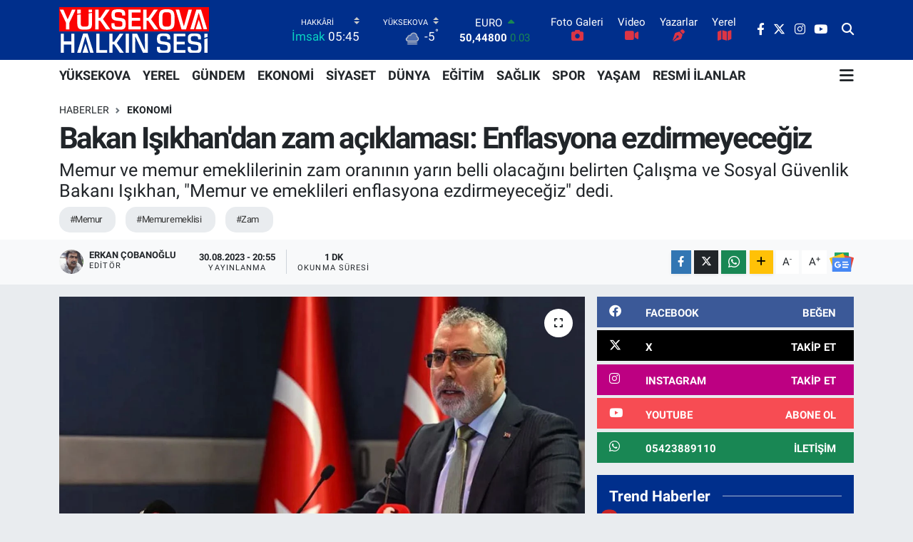

--- FILE ---
content_type: text/html; charset=UTF-8
request_url: https://www.yuksekovahalkinsesigazetesi.com/bakan-isikhandan-zam-aciklamasi-enflasyona-ezdirmeyecegiz
body_size: 21346
content:
<!DOCTYPE html>
<html lang="tr" data-theme="flow">
<head>
<link rel="dns-prefetch" href="//www.yuksekovahalkinsesigazetesi.com">
<link rel="dns-prefetch" href="//yuksekovahalkinsesigazetesicom.teimg.com">
<link rel="dns-prefetch" href="//static.tebilisim.com">
<link rel="dns-prefetch" href="//cdn.p.analitik.bik.gov.tr">
<link rel="dns-prefetch" href="//pagead2.googlesyndication.com">
<link rel="dns-prefetch" href="//cdn.ampproject.org">
<link rel="dns-prefetch" href="//mc.yandex.ru">
<link rel="dns-prefetch" href="//www.googletagmanager.com">
<link rel="dns-prefetch" href="//www.facebook.com">
<link rel="dns-prefetch" href="//www.twitter.com">
<link rel="dns-prefetch" href="//www.instagram.com">
<link rel="dns-prefetch" href="//www.youtube.com">
<link rel="dns-prefetch" href="//api.whatsapp.com">
<link rel="dns-prefetch" href="//www.w3.org">
<link rel="dns-prefetch" href="//x.com">
<link rel="dns-prefetch" href="//www.linkedin.com">
<link rel="dns-prefetch" href="//pinterest.com">
<link rel="dns-prefetch" href="//t.me">
<link rel="dns-prefetch" href="//twitter.com">
<link rel="dns-prefetch" href="//facebook.com">
<link rel="dns-prefetch" href="//apps.apple.com">
<link rel="dns-prefetch" href="//play.google.com">
<link rel="dns-prefetch" href="//tebilisim.com">

    <meta charset="utf-8">
<title>Bakan Işıkhan&#039;dan zam açıklaması: Enflasyona ezdirmeyeceğiz - Yüksekova Halkın Sesi |Yüksekova Haber| Hakkari Haber</title>
<meta name="description" content="Memur ve memur emeklilerinin zam oranının yarın belli olacağını belirten Çalışma ve Sosyal Güvenlik Bakanı Işıkhan, &quot;Memur ve emeklileri enflasyona ezdirmeyeceğiz&quot; dedi.">
<meta name="keywords" content="Memur, memur emeklisi, zam">
<link rel="canonical" href="https://www.yuksekovahalkinsesigazetesi.com/bakan-isikhandan-zam-aciklamasi-enflasyona-ezdirmeyecegiz">
<meta name="viewport" content="width=device-width,initial-scale=1">
<meta name="X-UA-Compatible" content="IE=edge">
<meta name="robots" content="max-image-preview:large">
<meta name="theme-color" content="#002f8c">
<meta name="title" content="Bakan Işıkhan&#039;dan zam açıklaması: Enflasyona ezdirmeyeceğiz">
<meta name="articleSection" content="news">
<meta name="datePublished" content="2023-08-30T20:55:00+03:00">
<meta name="dateModified" content="2023-08-30T20:55:00+03:00">
<meta name="articleAuthor" content="Erkan Çobanoğlu">
<meta name="author" content="Erkan Çobanoğlu">
<link rel="amphtml" href="https://www.yuksekovahalkinsesigazetesi.com/bakan-isikhandan-zam-aciklamasi-enflasyona-ezdirmeyecegiz/amp">
<meta property="og:site_name" content="Yüksekova Halkın Sesi | Yüksekova Haber | Hakkari Haberleri | Yüksekova Haberleri">
<meta property="og:title" content="Bakan Işıkhan&#039;dan zam açıklaması: Enflasyona ezdirmeyeceğiz">
<meta property="og:description" content="Memur ve memur emeklilerinin zam oranının yarın belli olacağını belirten Çalışma ve Sosyal Güvenlik Bakanı Işıkhan, &quot;Memur ve emeklileri enflasyona ezdirmeyeceğiz&quot; dedi.">
<meta property="og:url" content="https://www.yuksekovahalkinsesigazetesi.com/bakan-isikhandan-zam-aciklamasi-enflasyona-ezdirmeyecegiz">
<meta property="og:image" content="https://yuksekovahalkinsesigazetesicom.teimg.com/crop/1280x720/yuksekovahalkinsesigazetesi-com/uploads/2023/08/er-6.jpg">
<meta property="og:image:width" content="1280">
<meta property="og:image:height" content="720">
<meta property="og:image:alt" content="Bakan Işıkhan&#039;dan zam açıklaması: Enflasyona ezdirmeyeceğiz">
<meta property="og:article:published_time" content="2023-08-30T20:55:00+03:00">
<meta property="og:article:modified_time" content="2023-08-30T20:55:00+03:00">
<meta property="og:type" content="article">
<meta name="twitter:card" content="summary_large_image">
<meta name="twitter:site" content="@sesi_yuksekova">
<meta name="twitter:title" content="Bakan Işıkhan&#039;dan zam açıklaması: Enflasyona ezdirmeyeceğiz">
<meta name="twitter:description" content="Memur ve memur emeklilerinin zam oranının yarın belli olacağını belirten Çalışma ve Sosyal Güvenlik Bakanı Işıkhan, &quot;Memur ve emeklileri enflasyona ezdirmeyeceğiz&quot; dedi.">
<meta name="twitter:image" content="https://yuksekovahalkinsesigazetesicom.teimg.com/crop/1280x720/yuksekovahalkinsesigazetesi-com/uploads/2023/08/er-6.jpg">
<meta name="twitter:url" content="https://www.yuksekovahalkinsesigazetesi.com/bakan-isikhandan-zam-aciklamasi-enflasyona-ezdirmeyecegiz">
<link rel="shortcut icon" type="image/x-icon" href="https://yuksekovahalkinsesigazetesicom.teimg.com/yuksekovahalkinsesigazetesi-com/uploads/2023/11/favic-son.jpg">
<link rel="manifest" href="https://www.yuksekovahalkinsesigazetesi.com/manifest.json?v=6.6.4" />
<link rel="preload" href="https://static.tebilisim.com/flow/assets/css/font-awesome/fa-solid-900.woff2" as="font" type="font/woff2" crossorigin />
<link rel="preload" href="https://static.tebilisim.com/flow/assets/css/font-awesome/fa-brands-400.woff2" as="font" type="font/woff2" crossorigin />
<link rel="preload" href="https://static.tebilisim.com/flow/assets/css/weather-icons/font/weathericons-regular-webfont.woff2" as="font" type="font/woff2" crossorigin />
<link rel="preload" href="https://static.tebilisim.com/flow/vendor/te/fonts/roboto/KFOlCnqEu92Fr1MmEU9fBBc4AMP6lQ.woff2" as="font" type="font/woff2" crossorigin />
<link rel="preload" href="https://static.tebilisim.com/flow/vendor/te/fonts/roboto/KFOlCnqEu92Fr1MmEU9fChc4AMP6lbBP.woff2" as="font" type="font/woff2" crossorigin />
<link rel="preload" href="https://static.tebilisim.com/flow/vendor/te/fonts/roboto/KFOlCnqEu92Fr1MmWUlfBBc4AMP6lQ.woff2" as="font" type="font/woff2" crossorigin />
<link rel="preload" href="https://static.tebilisim.com/flow/vendor/te/fonts/roboto/KFOlCnqEu92Fr1MmWUlfChc4AMP6lbBP.woff2" as="font" type="font/woff2" crossorigin />
<link rel="preload" href="https://static.tebilisim.com/flow/vendor/te/fonts/roboto/KFOmCnqEu92Fr1Mu4mxKKTU1Kg.woff2" as="font" type="font/woff2" crossorigin />
<link rel="preload" href="https://static.tebilisim.com/flow/vendor/te/fonts/roboto/KFOmCnqEu92Fr1Mu7GxKKTU1Kvnz.woff2" as="font" type="font/woff2" crossorigin />


<link rel="preload" as="style" href="https://static.tebilisim.com/flow/vendor/te/fonts/roboto.css?v=6.6.4">
<link rel="stylesheet" href="https://static.tebilisim.com/flow/vendor/te/fonts/roboto.css?v=6.6.4">

<link rel="preload" as="image" href="https://yuksekovahalkinsesigazetesicom.teimg.com/crop/1280x720/yuksekovahalkinsesigazetesi-com/uploads/2023/08/er-6.jpg">
<style>:root {
        --te-link-color: #333;
        --te-link-hover-color: #000;
        --te-font: "Roboto";
        --te-secondary-font: "Roboto";
        --te-h1-font-size: 42px;
        --te-color: #002f8c;
        --te-hover-color: #dd0808;
        --mm-ocd-width: 85%!important; /*  Mobil Menü Genişliği */
        --swiper-theme-color: var(--te-color)!important;
        --header-13-color: #ffc107;
    }</style><link rel="preload" as="style" href="https://static.tebilisim.com/flow/assets/vendor/bootstrap/css/bootstrap.min.css?v=6.6.4">
<link rel="stylesheet" href="https://static.tebilisim.com/flow/assets/vendor/bootstrap/css/bootstrap.min.css?v=6.6.4">
<link rel="preload" as="style" href="https://static.tebilisim.com/flow/assets/css/app6.6.4.min.css">
<link rel="stylesheet" href="https://static.tebilisim.com/flow/assets/css/app6.6.4.min.css">



<script type="application/ld+json">{"@context":"https:\/\/schema.org","@type":"WebSite","url":"https:\/\/www.yuksekovahalkinsesigazetesi.com","potentialAction":{"@type":"SearchAction","target":"https:\/\/www.yuksekovahalkinsesigazetesi.com\/arama?q={query}","query-input":"required name=query"}}</script>

<script type="application/ld+json">{"@context":"https:\/\/schema.org","@type":"NewsMediaOrganization","url":"https:\/\/www.yuksekovahalkinsesigazetesi.com","name":"Y\u00fcksekova Halk\u0131n Sesi, Y\u00fcksekova Haber, Hakkari Haber, Hakkari Haberleri, Y\u00fcksekova Haberleri,","logo":"https:\/\/yuksekovahalkinsesigazetesicom.teimg.com\/yuksekovahalkinsesigazetesi-com\/uploads\/2024\/07\/yuksekova-logo-light-1.svg","sameAs":["https:\/\/www.facebook.com\/yovahalkinsesi","https:\/\/www.twitter.com\/sesi_yuksekova","https:\/\/www.youtube.com\/@yuksekovahalkinsesi\/videos","https:\/\/www.instagram.com\/yuksekovahalkinsesi"]}</script>

<script type="application/ld+json">{"@context":"https:\/\/schema.org","@graph":[{"@type":"SiteNavigationElement","name":"Ana Sayfa","url":"https:\/\/www.yuksekovahalkinsesigazetesi.com","@id":"https:\/\/www.yuksekovahalkinsesigazetesi.com"},{"@type":"SiteNavigationElement","name":"G\u00fcndem","url":"https:\/\/www.yuksekovahalkinsesigazetesi.com\/gundem","@id":"https:\/\/www.yuksekovahalkinsesigazetesi.com\/gundem"},{"@type":"SiteNavigationElement","name":"D\u00fcnya","url":"https:\/\/www.yuksekovahalkinsesigazetesi.com\/dunya","@id":"https:\/\/www.yuksekovahalkinsesigazetesi.com\/dunya"},{"@type":"SiteNavigationElement","name":"Spor","url":"https:\/\/www.yuksekovahalkinsesigazetesi.com\/spor","@id":"https:\/\/www.yuksekovahalkinsesigazetesi.com\/spor"},{"@type":"SiteNavigationElement","name":"Ekonomi","url":"https:\/\/www.yuksekovahalkinsesigazetesi.com\/ekonomi","@id":"https:\/\/www.yuksekovahalkinsesigazetesi.com\/ekonomi"},{"@type":"SiteNavigationElement","name":"Sa\u011fl\u0131k","url":"https:\/\/www.yuksekovahalkinsesigazetesi.com\/saglik","@id":"https:\/\/www.yuksekovahalkinsesigazetesi.com\/saglik"},{"@type":"SiteNavigationElement","name":"Siyaset","url":"https:\/\/www.yuksekovahalkinsesigazetesi.com\/siyaset","@id":"https:\/\/www.yuksekovahalkinsesigazetesi.com\/siyaset"},{"@type":"SiteNavigationElement","name":"Yerel","url":"https:\/\/www.yuksekovahalkinsesigazetesi.com\/yerel","@id":"https:\/\/www.yuksekovahalkinsesigazetesi.com\/yerel"},{"@type":"SiteNavigationElement","name":"Ya\u015fam","url":"https:\/\/www.yuksekovahalkinsesigazetesi.com\/yasam","@id":"https:\/\/www.yuksekovahalkinsesigazetesi.com\/yasam"},{"@type":"SiteNavigationElement","name":"E\u011fitim","url":"https:\/\/www.yuksekovahalkinsesigazetesi.com\/egitim","@id":"https:\/\/www.yuksekovahalkinsesigazetesi.com\/egitim"},{"@type":"SiteNavigationElement","name":"Resmi \u0130lanlar","url":"https:\/\/www.yuksekovahalkinsesigazetesi.com\/resmi-ilanlar","@id":"https:\/\/www.yuksekovahalkinsesigazetesi.com\/resmi-ilanlar"},{"@type":"SiteNavigationElement","name":"Y\u00dcKSEKOVA","url":"https:\/\/www.yuksekovahalkinsesigazetesi.com\/yuksekova","@id":"https:\/\/www.yuksekovahalkinsesigazetesi.com\/yuksekova"},{"@type":"SiteNavigationElement","name":"\u0130leti\u015fim & WhatsApp \u0130hbar hatt\u0131","url":"https:\/\/www.yuksekovahalkinsesigazetesi.com\/iletisim-whatsapp-ihbar-hatti","@id":"https:\/\/www.yuksekovahalkinsesigazetesi.com\/iletisim-whatsapp-ihbar-hatti"},{"@type":"SiteNavigationElement","name":"Reklam","url":"https:\/\/www.yuksekovahalkinsesigazetesi.com\/reklam","@id":"https:\/\/www.yuksekovahalkinsesigazetesi.com\/reklam"},{"@type":"SiteNavigationElement","name":"Gizlilik S\u00f6zle\u015fmesi ve KVKK Ayd\u0131nlatma Metni","url":"https:\/\/www.yuksekovahalkinsesigazetesi.com\/gizlilik-sozlesmesi","@id":"https:\/\/www.yuksekovahalkinsesigazetesi.com\/gizlilik-sozlesmesi"},{"@type":"SiteNavigationElement","name":"Yazarlar","url":"https:\/\/www.yuksekovahalkinsesigazetesi.com\/yazarlar","@id":"https:\/\/www.yuksekovahalkinsesigazetesi.com\/yazarlar"},{"@type":"SiteNavigationElement","name":"Foto Galeri","url":"https:\/\/www.yuksekovahalkinsesigazetesi.com\/foto-galeri","@id":"https:\/\/www.yuksekovahalkinsesigazetesi.com\/foto-galeri"},{"@type":"SiteNavigationElement","name":"Video Galeri","url":"https:\/\/www.yuksekovahalkinsesigazetesi.com\/video","@id":"https:\/\/www.yuksekovahalkinsesigazetesi.com\/video"},{"@type":"SiteNavigationElement","name":"Biyografiler","url":"https:\/\/www.yuksekovahalkinsesigazetesi.com\/biyografi","@id":"https:\/\/www.yuksekovahalkinsesigazetesi.com\/biyografi"},{"@type":"SiteNavigationElement","name":"Firma Rehberi","url":"https:\/\/www.yuksekovahalkinsesigazetesi.com\/rehber","@id":"https:\/\/www.yuksekovahalkinsesigazetesi.com\/rehber"},{"@type":"SiteNavigationElement","name":"Seri \u0130lanlar","url":"https:\/\/www.yuksekovahalkinsesigazetesi.com\/ilan","@id":"https:\/\/www.yuksekovahalkinsesigazetesi.com\/ilan"},{"@type":"SiteNavigationElement","name":"Vefatlar","url":"https:\/\/www.yuksekovahalkinsesigazetesi.com\/vefat","@id":"https:\/\/www.yuksekovahalkinsesigazetesi.com\/vefat"},{"@type":"SiteNavigationElement","name":"R\u00f6portajlar","url":"https:\/\/www.yuksekovahalkinsesigazetesi.com\/roportaj","@id":"https:\/\/www.yuksekovahalkinsesigazetesi.com\/roportaj"},{"@type":"SiteNavigationElement","name":"Anketler","url":"https:\/\/www.yuksekovahalkinsesigazetesi.com\/anketler","@id":"https:\/\/www.yuksekovahalkinsesigazetesi.com\/anketler"},{"@type":"SiteNavigationElement","name":"Y\u00fcksekova Bug\u00fcn, Yar\u0131n ve 1 Haftal\u0131k Hava Durumu Tahmini","url":"https:\/\/www.yuksekovahalkinsesigazetesi.com\/yuksekova-hava-durumu","@id":"https:\/\/www.yuksekovahalkinsesigazetesi.com\/yuksekova-hava-durumu"},{"@type":"SiteNavigationElement","name":"Y\u00fcksekova Namaz Vakitleri","url":"https:\/\/www.yuksekovahalkinsesigazetesi.com\/yuksekova-namaz-vakitleri","@id":"https:\/\/www.yuksekovahalkinsesigazetesi.com\/yuksekova-namaz-vakitleri"},{"@type":"SiteNavigationElement","name":"Puan Durumu ve Fikst\u00fcr","url":"https:\/\/www.yuksekovahalkinsesigazetesi.com\/futbol\/st-super-lig-puan-durumu-ve-fikstur","@id":"https:\/\/www.yuksekovahalkinsesigazetesi.com\/futbol\/st-super-lig-puan-durumu-ve-fikstur"}]}</script>

<script type="application/ld+json">{"@context":"https:\/\/schema.org","@type":"BreadcrumbList","itemListElement":[{"@type":"ListItem","position":1,"item":{"@type":"Thing","@id":"https:\/\/www.yuksekovahalkinsesigazetesi.com","name":"Haberler"}},{"@type":"ListItem","position":2,"item":{"@type":"Thing","@id":"https:\/\/www.yuksekovahalkinsesigazetesi.com\/ekonomi","name":"Ekonomi"}},{"@type":"ListItem","position":3,"item":{"@type":"Thing","@id":"https:\/\/www.yuksekovahalkinsesigazetesi.com\/bakan-isikhandan-zam-aciklamasi-enflasyona-ezdirmeyecegiz","name":"Bakan I\u015f\u0131khan'dan zam a\u00e7\u0131klamas\u0131: Enflasyona ezdirmeyece\u011fiz"}}]}</script>
<script type="application/ld+json">{"@context":"https:\/\/schema.org","@type":"NewsArticle","headline":"Bakan I\u015f\u0131khan'dan zam a\u00e7\u0131klamas\u0131: Enflasyona ezdirmeyece\u011fiz","articleSection":"Ekonomi","dateCreated":"2023-08-30T20:55:00+03:00","datePublished":"2023-08-30T20:55:00+03:00","dateModified":"2023-08-30T20:55:00+03:00","wordCount":60,"genre":"news","mainEntityOfPage":{"@type":"WebPage","@id":"https:\/\/www.yuksekovahalkinsesigazetesi.com\/bakan-isikhandan-zam-aciklamasi-enflasyona-ezdirmeyecegiz"},"articleBody":"Kamu \u00e7al\u0131\u015fanlar\u0131 ve memur emeklilerinin maa\u015f zam oran\u0131n\u0131n belirlenece\u011fi Kamu G\u00f6revlileri Hakem Heyeti toplant\u0131s\u0131yla ilgili a\u00e7\u0131klama yapan&nbsp;\u00c7al\u0131\u015fma ve Sosyal G\u00fcvenlik Bakan\u0131&nbsp;Vedat&nbsp;I\u015f\u0131khan, \"Memur ve memur emeklileri zamm\u0131 s\u00fcreci yar\u0131n sonlanacak, takdir Hakem Heyeti'nindir. Memur ve emeklileri enflasyona ezdirmeyece\u011fiz\" diye konu\u015ftu.","description":"Memur ve memur emeklilerinin zam oran\u0131n\u0131n yar\u0131n belli olaca\u011f\u0131n\u0131 belirten \u00c7al\u0131\u015fma ve Sosyal G\u00fcvenlik Bakan\u0131 I\u015f\u0131khan, \"Memur ve emeklileri enflasyona ezdirmeyece\u011fiz\" dedi.","inLanguage":"tr-TR","keywords":["Memur","memur emeklisi","zam"],"image":{"@type":"ImageObject","url":"https:\/\/yuksekovahalkinsesigazetesicom.teimg.com\/crop\/1280x720\/yuksekovahalkinsesigazetesi-com\/uploads\/2023\/08\/er-6.jpg","width":"1280","height":"720","caption":"Bakan I\u015f\u0131khan'dan zam a\u00e7\u0131klamas\u0131: Enflasyona ezdirmeyece\u011fiz"},"publishingPrinciples":"https:\/\/www.yuksekovahalkinsesigazetesi.com\/gizlilik-sozlesmesi","isFamilyFriendly":"http:\/\/schema.org\/True","isAccessibleForFree":"http:\/\/schema.org\/True","publisher":{"@type":"Organization","name":"Y\u00fcksekova Halk\u0131n Sesi, Y\u00fcksekova Haber, Hakkari Haber, Hakkari Haberleri, Y\u00fcksekova Haberleri,","image":"https:\/\/yuksekovahalkinsesigazetesicom.teimg.com\/yuksekovahalkinsesigazetesi-com\/uploads\/2024\/07\/yuksekova-logo-light-1.svg","logo":{"@type":"ImageObject","url":"https:\/\/yuksekovahalkinsesigazetesicom.teimg.com\/yuksekovahalkinsesigazetesi-com\/uploads\/2024\/07\/yuksekova-logo-light-1.svg","width":"640","height":"375"}},"author":{"@type":"Person","name":"Erkan \u00c7obano\u011flu","honorificPrefix":"","jobTitle":"Edit\u00f6r","url":null}}</script>




<script>!function(){var t=document.createElement("script");t.setAttribute("src",'https://cdn.p.analitik.bik.gov.tr/tracker'+(typeof Intl!=="undefined"?(typeof (Intl||"").PluralRules!=="undefined"?'1':typeof Promise!=="undefined"?'2':typeof MutationObserver!=='undefined'?'3':'4'):'4')+'.js'),t.setAttribute("data-website-id","241b525c-2e13-402c-b48a-fbef7919e8a8"),t.setAttribute("data-host-url",'//241b525c-2e13-402c-b48a-fbef7919e8a8.collector.p.analitik.bik.gov.tr'),document.head.appendChild(t)}();</script>
<script async src="https://pagead2.googlesyndication.com/pagead/js/adsbygoogle.js?client=ca-pub-7685783068527533"
     crossorigin="anonymous"></script>
<script async custom-element="amp-ad" src="https://cdn.ampproject.org/v0/amp-ad-0.1.js"></script>
<!-- Yandex.Metrika counter -->
<script type="text/javascript">
    (function(m,e,t,r,i,k,a){
        m[i]=m[i]||function(){(m[i].a=m[i].a||[]).push(arguments)};
        m[i].l=1*new Date();
        for (var j = 0; j < document.scripts.length; j++) {if (document.scripts[j].src === r) { return; }}
        k=e.createElement(t),a=e.getElementsByTagName(t)[0],k.async=1,k.src=r,a.parentNode.insertBefore(k,a)
    })(window, document,'script','https://mc.yandex.ru/metrika/tag.js?id=105468765', 'ym');

    ym(105468765, 'init', {ssr:true, webvisor:true, clickmap:true, ecommerce:"dataLayer", accurateTrackBounce:true, trackLinks:true});
</script>
<noscript><div><img src="https://mc.yandex.ru/watch/105468765" style="position:absolute; left:-9999px;" alt="" /></div></noscript>
<!-- /Yandex.Metrika counter -->
<script async src="https://pagead2.googlesyndication.com/pagead/js/adsbygoogle.js?client=ca-pub-5282802124215542"
     crossorigin="anonymous"></script>



<script async data-cfasync="false"
	src="https://www.googletagmanager.com/gtag/js?id=G-TF32887PRQ"></script>
<script data-cfasync="false">
	window.dataLayer = window.dataLayer || [];
	  function gtag(){dataLayer.push(arguments);}
	  gtag('js', new Date());
	  gtag('config', 'G-TF32887PRQ');
</script>




</head>




<body class="d-flex flex-column min-vh-100">

    
    

    <header class="header-8">
    <nav class="top-header navbar navbar-expand-lg navbar-dark bg-te-color py-1">
        <div class="container">
                            <a class="navbar-brand me-0" href="/" title="Yüksekova Halkın Sesi | Yüksekova Haber | Hakkari Haberleri | Yüksekova Haberleri">
                <img src="https://yuksekovahalkinsesigazetesicom.teimg.com/yuksekovahalkinsesigazetesi-com/uploads/2024/07/yuksekova-logo-light-1.svg" alt="Yüksekova Halkın Sesi | Yüksekova Haber | Hakkari Haberleri | Yüksekova Haberleri" width="210" height="40" class="light-mode img-fluid flow-logo">
<img src="https://yuksekovahalkinsesigazetesicom.teimg.com/yuksekovahalkinsesigazetesi-com/uploads/2025/05/logo-1280.jpg" alt="Yüksekova Halkın Sesi | Yüksekova Haber | Hakkari Haberleri | Yüksekova Haberleri" width="210" height="40" class="dark-mode img-fluid flow-logo d-none">

            </a>
            
            <div class="header-widgets d-lg-flex justify-content-end align-items-center d-none">

                                    <!-- HAVA DURUMU -->

<input type="hidden" name="widget_setting_weathercity" value="37.54627000,44.25827000" />

    
        
        <div class="prayer-top d-none d-lg-flex justify-content-between flex-column">
            <select class="form-select border-0 bg-transparent text-white" name="city" onchange="window.location.href=this.value">
            <option value="/adana-namaz-vakitleri" >Adana</option>
            <option value="/adiyaman-namaz-vakitleri" >Adıyaman</option>
            <option value="/afyonkarahisar-namaz-vakitleri" >Afyonkarahisar</option>
            <option value="/agri-namaz-vakitleri" >Ağrı</option>
            <option value="/aksaray-namaz-vakitleri" >Aksaray</option>
            <option value="/amasya-namaz-vakitleri" >Amasya</option>
            <option value="/ankara-namaz-vakitleri" >Ankara</option>
            <option value="/antalya-namaz-vakitleri" >Antalya</option>
            <option value="/ardahan-namaz-vakitleri" >Ardahan</option>
            <option value="/artvin-namaz-vakitleri" >Artvin</option>
            <option value="/aydin-namaz-vakitleri" >Aydın</option>
            <option value="/balikesir-namaz-vakitleri" >Balıkesir</option>
            <option value="/bartin-namaz-vakitleri" >Bartın</option>
            <option value="/batman-namaz-vakitleri" >Batman</option>
            <option value="/bayburt-namaz-vakitleri" >Bayburt</option>
            <option value="/bilecik-namaz-vakitleri" >Bilecik</option>
            <option value="/bingol-namaz-vakitleri" >Bingöl</option>
            <option value="/bitlis-namaz-vakitleri" >Bitlis</option>
            <option value="/bolu-namaz-vakitleri" >Bolu</option>
            <option value="/burdur-namaz-vakitleri" >Burdur</option>
            <option value="/bursa-namaz-vakitleri" >Bursa</option>
            <option value="/canakkale-namaz-vakitleri" >Çanakkale</option>
            <option value="/cankiri-namaz-vakitleri" >Çankırı</option>
            <option value="/corum-namaz-vakitleri" >Çorum</option>
            <option value="/denizli-namaz-vakitleri" >Denizli</option>
            <option value="/diyarbakir-namaz-vakitleri" >Diyarbakır</option>
            <option value="/duzce-namaz-vakitleri" >Düzce</option>
            <option value="/edirne-namaz-vakitleri" >Edirne</option>
            <option value="/elazig-namaz-vakitleri" >Elazığ</option>
            <option value="/erzincan-namaz-vakitleri" >Erzincan</option>
            <option value="/erzurum-namaz-vakitleri" >Erzurum</option>
            <option value="/eskisehir-namaz-vakitleri" >Eskişehir</option>
            <option value="/gaziantep-namaz-vakitleri" >Gaziantep</option>
            <option value="/giresun-namaz-vakitleri" >Giresun</option>
            <option value="/gumushane-namaz-vakitleri" >Gümüşhane</option>
            <option value="/hakkari-namaz-vakitleri"  selected >Hakkâri</option>
            <option value="/hatay-namaz-vakitleri" >Hatay</option>
            <option value="/igdir-namaz-vakitleri" >Iğdır</option>
            <option value="/isparta-namaz-vakitleri" >Isparta</option>
            <option value="/istanbul-namaz-vakitleri" >İstanbul</option>
            <option value="/izmir-namaz-vakitleri" >İzmir</option>
            <option value="/kahramanmaras-namaz-vakitleri" >Kahramanmaraş</option>
            <option value="/karabuk-namaz-vakitleri" >Karabük</option>
            <option value="/karaman-namaz-vakitleri" >Karaman</option>
            <option value="/kars-namaz-vakitleri" >Kars</option>
            <option value="/kastamonu-namaz-vakitleri" >Kastamonu</option>
            <option value="/kayseri-namaz-vakitleri" >Kayseri</option>
            <option value="/kilis-namaz-vakitleri" >Kilis</option>
            <option value="/kirikkale-namaz-vakitleri" >Kırıkkale</option>
            <option value="/kirklareli-namaz-vakitleri" >Kırklareli</option>
            <option value="/kirsehir-namaz-vakitleri" >Kırşehir</option>
            <option value="/kocaeli-namaz-vakitleri" >Kocaeli</option>
            <option value="/konya-namaz-vakitleri" >Konya</option>
            <option value="/kutahya-namaz-vakitleri" >Kütahya</option>
            <option value="/malatya-namaz-vakitleri" >Malatya</option>
            <option value="/manisa-namaz-vakitleri" >Manisa</option>
            <option value="/mardin-namaz-vakitleri" >Mardin</option>
            <option value="/mersin-namaz-vakitleri" >Mersin</option>
            <option value="/mugla-namaz-vakitleri" >Muğla</option>
            <option value="/mus-namaz-vakitleri" >Muş</option>
            <option value="/nevsehir-namaz-vakitleri" >Nevşehir</option>
            <option value="/nigde-namaz-vakitleri" >Niğde</option>
            <option value="/ordu-namaz-vakitleri" >Ordu</option>
            <option value="/osmaniye-namaz-vakitleri" >Osmaniye</option>
            <option value="/rize-namaz-vakitleri" >Rize</option>
            <option value="/sakarya-namaz-vakitleri" >Sakarya</option>
            <option value="/samsun-namaz-vakitleri" >Samsun</option>
            <option value="/sanliurfa-namaz-vakitleri" >Şanlıurfa</option>
            <option value="/siirt-namaz-vakitleri" >Siirt</option>
            <option value="/sinop-namaz-vakitleri" >Sinop</option>
            <option value="/sivas-namaz-vakitleri" >Sivas</option>
            <option value="/sirnak-namaz-vakitleri" >Şırnak</option>
            <option value="/tekirdag-namaz-vakitleri" >Tekirdağ</option>
            <option value="/tokat-namaz-vakitleri" >Tokat</option>
            <option value="/trabzon-namaz-vakitleri" >Trabzon</option>
            <option value="/tunceli-namaz-vakitleri" >Tunceli</option>
            <option value="/usak-namaz-vakitleri" >Uşak</option>
            <option value="/van-namaz-vakitleri" >Van</option>
            <option value="/yalova-namaz-vakitleri" >Yalova</option>
            <option value="/yozgat-namaz-vakitleri" >Yozgat</option>
            <option value="/zonguldak-namaz-vakitleri" >Zonguldak</option>
    </select>

                        <div class="text-white text-end"> <span class="text-cyan">İmsak</span> 05:45
            </div>
                    </div>
        <div class="weather-top weather-widget d-none d-lg-flex justify-content-between flex-column">
            <div class="weather">
                <select class="form-select border-0 bg-transparent text-white" name="city">
        <option value="37.24806000,43.61361000" >Çukurca</option>
        <option value="37.07242300,44.32434800" >Derecik</option>
        <option value="37.57444000,43.74083000" >Merkez</option>
        <option value="37.30514000,44.57420000" >Şemdinli</option>
        <option value="37.54627000,44.25827000"  selected >Yüksekova</option>
    </select>




            </div>
            <div class="weather-degree text-light text-end">
                <img src="//cdn.weatherapi.com/weather/64x64/night/248.png" class="condition" width="26" height="26" alt="-5"/>
                <span class="degree text-white">-5</span><sup>°</sup>
            </div>
        </div>

    
<div data-location='{"city":"TUXX0014"}' class="d-none"></div>


                    <!-- PİYASALAR -->
        <div class="parite-top position-relative overflow-hidden" style="height: 40px;">
        <div class="newsticker">
            <ul class="newsticker__h4 list-unstyled text-white small" data-header="8">
                <li class="newsticker__item dollar">
                    <div>DOLAR <i class="fa fa-caret-up text-success ms-1"></i> </div>
                    <div class="fw-bold d-inline-block">43,30050</div><span
                        class="text-success d-inline-block ms-1">0.06</span>
                </li>
                <li class="newsticker__item euro">
                    <div>EURO <i class="fa fa-caret-up text-success ms-1"></i> </div>
                    <div class="fw-bold d-inline-block">50,44800</div><span
                        class="text-success d-inline-block ms-1">0.03</span>
                </li>
                <li class="newsticker__item sterlin">
                    <div>STERLİN <i class="fa fa-caret-minus text-success ms-1"></i> </div>
                    <div class="fw-bold d-inline-block">58,17360</div><span
                        class="text-success d-inline-block ms-1">0</span>
                </li>
                <li class="newsticker__item altin">
                    <div>G.ALTIN <i class="fa fa-caret-up text-success ms-1"></i> </div>
                    <div class="fw-bold d-inline-block">6499,97000</div><span
                        class="text-success d-inline-block ms-1">0.04</span>
                </li>
                <li class="newsticker__item bist">
                    <div>BİST100 <i class="fa fa-caret-up text-success ms-1"></i></div>
                    <div class="fw-bold d-inline-block">12.748,00</div><span class="text-success d-inline-block ms-1">63</span>
                </li>
                <li class="newsticker__item btc">
                    <div>BITCOIN <i class="fa fa-caret-down text-danger ms-1"></i> </div>
                    <div class="fw-bold d-inline-block">92.312,68</div><span class="text-danger d-inline-block ms-1">-2.87</span>
                </li>
            </ul>
        </div>
    </div>
    

                                <div class="0">
    <a href="/foto-galeri" class="text-center d-block mt-1 " target="_self" title="Foto Galeri">
        <div class="small text-white lh-1">Foto Galeri</div>
        <i class="fa fa-camera text-danger"></i>    </a>
</div>
<div class="1">
    <a href="/video" class="text-center d-block mt-1 " target="_self" title="Video">
        <div class="small text-white lh-1">Video</div>
        <i class="fa fa-video text-danger"></i>    </a>
</div>
<div class="2">
    <a href="/yazarlar" class="text-center d-block mt-1 " target="_self" title="Yazarlar">
        <div class="small text-white lh-1">Yazarlar</div>
        <i class="fa fa-pen-nib text-danger"></i>    </a>
</div>
<div class="3">
    <a href="/yerel" class="text-center d-block mt-1 " target="_self" title="Yerel">
        <div class="small text-white lh-1">Yerel</div>
        <i class="fa fa-map text-danger"></i>    </a>
</div>


                <div class="top-social-media">
                                        <a href="https://www.facebook.com/yovahalkinsesi" class="ms-2" target="_blank" rel="nofollow noreferrer noopener"><i class="fab fa-facebook-f text-white"></i></a>
                                                            <a href="https://www.twitter.com/sesi_yuksekova" class="ms-2" target="_blank" rel="nofollow noreferrer noopener"><i class="fab fa-x-twitter text-white"></i></a>
                                                            <a href="https://www.instagram.com/yuksekovahalkinsesi" class="ms-2" target="_blank" rel="nofollow noreferrer noopener"><i class="fab fa-instagram text-white"></i></a>
                                                                                <a href="https://www.youtube.com/@yuksekovahalkinsesi/videos" class="ms-2" target="_blank" rel="nofollow noreferrer noopener"><i class="fab fa-youtube text-white"></i></a>
                                                        </div>
                <div class="search-top">
                    <a href="/arama" class="d-block" title="Ara">
                        <i class="fa fa-search text-white"></i>
                    </a>
                </div>
            </div>
            <ul class="nav d-lg-none px-2">
                
                <li class="nav-item"><a href="/arama" class="me-2 text-white" title="Ara"><i class="fa fa-search fa-lg"></i></a></li>
                <li class="nav-item"><a href="#menu" title="Ana Menü" class="text-white"><i class="fa fa-bars fa-lg"></i></a></li>
            </ul>
        </div>
    </nav>
    <div class="main-menu navbar navbar-expand-lg d-none d-lg-block bg-white">
        <div class="container">
            <ul  class="nav fw-semibold">
        <li class="nav-item   ">
        <a href="/yuksekova" class="nav-link text-dark" target="_self" title="YÜKSEKOVA">YÜKSEKOVA</a>
        
    </li>
        <li class="nav-item   ">
        <a href="/yerel" class="nav-link text-dark" target="_self" title="YEREL">YEREL</a>
        
    </li>
        <li class="nav-item   ">
        <a href="/gundem" class="nav-link text-dark" target="_self" title="GÜNDEM">GÜNDEM</a>
        
    </li>
        <li class="nav-item   ">
        <a href="/ekonomi" class="nav-link text-dark" target="_self" title="EKONOMİ">EKONOMİ</a>
        
    </li>
        <li class="nav-item   ">
        <a href="/siyaset" class="nav-link text-dark" target="_self" title="SİYASET">SİYASET</a>
        
    </li>
        <li class="nav-item   ">
        <a href="/dunya" class="nav-link text-dark" target="_self" title="DÜNYA">DÜNYA</a>
        
    </li>
        <li class="nav-item   ">
        <a href="/egitim" class="nav-link text-dark" target="_self" title="EĞİTİM">EĞİTİM</a>
        
    </li>
        <li class="nav-item   ">
        <a href="/saglik" class="nav-link text-dark" target="_self" title="SAĞLIK">SAĞLIK</a>
        
    </li>
        <li class="nav-item   ">
        <a href="/spor" class="nav-link text-dark" target="_self" title="SPOR">SPOR</a>
        
    </li>
        <li class="nav-item   ">
        <a href="/yasam" class="nav-link text-dark" target="_self" title="YAŞAM">YAŞAM</a>
        
    </li>
        <li class="nav-item   ">
        <a href="/resmi-ilanlar" class="nav-link text-dark" target="_self" title="RESMİ İLANLAR">RESMİ İLANLAR</a>
        
    </li>
    </ul>

            <ul class="navigation-menu nav d-flex align-items-center">
                
                <li class="nav-item dropdown position-static">
                    <a class="nav-link pe-0 text-dark" data-bs-toggle="dropdown" href="#" aria-haspopup="true"
                        aria-expanded="false" title="Ana Menü">
                        <i class="fa fa-bars fa-lg"></i>
                    </a>
                    <div class="mega-menu dropdown-menu dropdown-menu-end text-capitalize shadow-lg border-0 rounded-0">

    <div class="row g-3 small p-3">

                <div class="col">
            <div class="extra-sections bg-light p-3 border">
                <a href="https://www.yuksekovahalkinsesigazetesi.com/hakkari-nobetci-eczaneler" title="Hakkâri Nöbetçi Eczaneler" class="d-block border-bottom pb-2 mb-2" target="_self"><i class="fa-solid fa-capsules me-2"></i>Hakkâri Nöbetçi Eczaneler</a>
<a href="https://www.yuksekovahalkinsesigazetesi.com/hakkari-hava-durumu" title="Hakkâri Hava Durumu" class="d-block border-bottom pb-2 mb-2" target="_self"><i class="fa-solid fa-cloud-sun me-2"></i>Hakkâri Hava Durumu</a>
<a href="https://www.yuksekovahalkinsesigazetesi.com/hakkari-namaz-vakitleri" title="Hakkâri Namaz Vakitleri" class="d-block border-bottom pb-2 mb-2" target="_self"><i class="fa-solid fa-mosque me-2"></i>Hakkâri Namaz Vakitleri</a>
<a href="https://www.yuksekovahalkinsesigazetesi.com/hakkari-trafik-durumu" title="Hakkâri Trafik Yoğunluk Haritası" class="d-block border-bottom pb-2 mb-2" target="_self"><i class="fa-solid fa-car me-2"></i>Hakkâri Trafik Yoğunluk Haritası</a>
<a href="https://www.yuksekovahalkinsesigazetesi.com/futbol/super-lig-puan-durumu-ve-fikstur" title="Süper Lig Puan Durumu ve Fikstür" class="d-block border-bottom pb-2 mb-2" target="_self"><i class="fa-solid fa-chart-bar me-2"></i>Süper Lig Puan Durumu ve Fikstür</a>
<a href="https://www.yuksekovahalkinsesigazetesi.com/tum-mansetler" title="Tüm Manşetler" class="d-block border-bottom pb-2 mb-2" target="_self"><i class="fa-solid fa-newspaper me-2"></i>Tüm Manşetler</a>
<a href="https://www.yuksekovahalkinsesigazetesi.com/sondakika-haberleri" title="Son Dakika Haberleri" class="d-block border-bottom pb-2 mb-2" target="_self"><i class="fa-solid fa-bell me-2"></i>Son Dakika Haberleri</a>

            </div>
        </div>
        
        <div class="col">
        <a href="/dunya" class="d-block border-bottom  pb-2 mb-2" target="_self" title="Dünya">Dünya</a>
            <a href="/egitim" class="d-block border-bottom  pb-2 mb-2" target="_self" title="Eğitim">Eğitim</a>
            <a href="/ekonomi" class="d-block border-bottom  pb-2 mb-2" target="_self" title="Ekonomi">Ekonomi</a>
            <a href="/gundem" class="d-block border-bottom  pb-2 mb-2" target="_self" title="Gündem">Gündem</a>
            <a href="/resmi-ilanlar" class="d-block border-bottom  pb-2 mb-2" target="_self" title="Resmi İlanlar">Resmi İlanlar</a>
            <a href="/saglik" class="d-block border-bottom  pb-2 mb-2" target="_self" title="Sağlık">Sağlık</a>
            <a href="/siyaset" class="d-block  pb-2 mb-2" target="_self" title="Siyaset">Siyaset</a>
        </div><div class="col">
            <a href="/spor" class="d-block border-bottom  pb-2 mb-2" target="_self" title="Spor">Spor</a>
            <a href="/yasam" class="d-block border-bottom  pb-2 mb-2" target="_self" title="Yaşam">Yaşam</a>
            <a href="/yerel" class="d-block border-bottom  pb-2 mb-2" target="_self" title="Yerel">Yerel</a>
        </div>


    </div>

    <div class="p-3 bg-light">
                <a class="me-3"
            href="https://www.facebook.com/yovahalkinsesi" target="_blank" rel="nofollow noreferrer noopener"><i class="fab fa-facebook me-2 text-navy"></i> Facebook</a>
                        <a class="me-3"
            href="https://www.twitter.com/sesi_yuksekova" target="_blank" rel="nofollow noreferrer noopener"><i class="fab fa-x-twitter "></i> Twitter</a>
                        <a class="me-3"
            href="https://www.instagram.com/yuksekovahalkinsesi" target="_blank" rel="nofollow noreferrer noopener"><i class="fab fa-instagram me-2 text-magenta"></i> Instagram</a>
                                <a class="me-3"
            href="https://www.youtube.com/@yuksekovahalkinsesi/videos" target="_blank" rel="nofollow noreferrer noopener"><i class="fab fa-youtube me-2 text-danger"></i> Youtube</a>
                                                <a class="" href="https://api.whatsapp.com/send?phone=05423889110" title="Whatsapp" rel="nofollow noreferrer noopener"><i
            class="fab fa-whatsapp me-2 text-navy"></i> WhatsApp İhbar Hattı</a>    </div>

    <div class="mega-menu-footer p-2 bg-te-color">
        <a class="dropdown-item text-white" href="/kunye" title="Künye / İletişim"><i class="fa fa-id-card me-2"></i> Künye / İletişim</a>
        <a class="dropdown-item text-white" href="/iletisim" title="Bize Ulaşın"><i class="fa fa-envelope me-2"></i> Bize Ulaşın</a>
        <a class="dropdown-item text-white" href="/rss-baglantilari" title="RSS Bağlantıları"><i class="fa fa-rss me-2"></i> RSS Bağlantıları</a>
        <a class="dropdown-item text-white" href="/member/login" title="Üyelik Girişi"><i class="fa fa-user me-2"></i> Üyelik Girişi</a>
    </div>


</div>

                </li>
            </ul>
        </div>
    </div>
    <ul  class="mobile-categories d-lg-none list-inline bg-white">
        <li class="list-inline-item">
        <a href="/yuksekova" class="text-dark" target="_self" title="YÜKSEKOVA">
                YÜKSEKOVA
        </a>
    </li>
        <li class="list-inline-item">
        <a href="/yerel" class="text-dark" target="_self" title="YEREL">
                YEREL
        </a>
    </li>
        <li class="list-inline-item">
        <a href="/gundem" class="text-dark" target="_self" title="GÜNDEM">
                GÜNDEM
        </a>
    </li>
        <li class="list-inline-item">
        <a href="/ekonomi" class="text-dark" target="_self" title="EKONOMİ">
                EKONOMİ
        </a>
    </li>
        <li class="list-inline-item">
        <a href="/siyaset" class="text-dark" target="_self" title="SİYASET">
                SİYASET
        </a>
    </li>
        <li class="list-inline-item">
        <a href="/dunya" class="text-dark" target="_self" title="DÜNYA">
                DÜNYA
        </a>
    </li>
        <li class="list-inline-item">
        <a href="/egitim" class="text-dark" target="_self" title="EĞİTİM">
                EĞİTİM
        </a>
    </li>
        <li class="list-inline-item">
        <a href="/saglik" class="text-dark" target="_self" title="SAĞLIK">
                SAĞLIK
        </a>
    </li>
        <li class="list-inline-item">
        <a href="/spor" class="text-dark" target="_self" title="SPOR">
                SPOR
        </a>
    </li>
        <li class="list-inline-item">
        <a href="/yasam" class="text-dark" target="_self" title="YAŞAM">
                YAŞAM
        </a>
    </li>
        <li class="list-inline-item">
        <a href="/resmi-ilanlar" class="text-dark" target="_self" title="RESMİ İLANLAR">
                RESMİ İLANLAR
        </a>
    </li>
    </ul>

</header>






<main class="single overflow-hidden" style="min-height: 300px">

            
    
    <div class="infinite" data-show-advert="1">

    

    <div class="infinite-item d-block" data-id="24778" data-category-id="6" data-reference="TE\Blog\Models\Post" data-json-url="/service/json/featured-infinite.json">

        

        <div class="post-header pt-3 bg-white">

    <div class="container">

        
        <nav class="meta-category d-flex justify-content-lg-start" style="--bs-breadcrumb-divider: url(&#34;data:image/svg+xml,%3Csvg xmlns='http://www.w3.org/2000/svg' width='8' height='8'%3E%3Cpath d='M2.5 0L1 1.5 3.5 4 1 6.5 2.5 8l4-4-4-4z' fill='%236c757d'/%3E%3C/svg%3E&#34;);" aria-label="breadcrumb">
        <ol class="breadcrumb mb-0">
            <li class="breadcrumb-item"><a href="https://www.yuksekovahalkinsesigazetesi.com" class="breadcrumb_link" target="_self">Haberler</a></li>
            <li class="breadcrumb-item active fw-bold" aria-current="page"><a href="/ekonomi" target="_self" class="breadcrumb_link text-dark" title="Ekonomi">Ekonomi</a></li>
        </ol>
</nav>

        <h1 class="h2 fw-bold text-lg-start headline my-2" itemprop="headline">Bakan Işıkhan&#039;dan zam açıklaması: Enflasyona ezdirmeyeceğiz</h1>
        
        <h2 class="lead text-lg-start text-dark my-2 description" itemprop="description">Memur ve memur emeklilerinin zam oranının yarın belli olacağını belirten Çalışma ve Sosyal Güvenlik Bakanı Işıkhan, &quot;Memur ve emeklileri enflasyona ezdirmeyeceğiz&quot; dedi.</h2>
        
        <div class="news-tags">
        <a href="https://www.yuksekovahalkinsesigazetesi.com/haberleri/memur" title="Memur" class="news-tags__link" rel="nofollow">#Memur</a>
        <a href="https://www.yuksekovahalkinsesigazetesi.com/haberleri/memur-emeklisi" title="memur emeklisi" class="news-tags__link" rel="nofollow">#Memur emeklisi</a>
        <a href="https://www.yuksekovahalkinsesigazetesi.com/haberleri/zam" title="zam" class="news-tags__link" rel="nofollow">#Zam</a>
    </div>

    </div>

    <div class="bg-light py-1">
        <div class="container d-flex justify-content-between align-items-center">

            <div class="meta-author">
            <a href="/muhabir/7/erkan-cobanoglu" class="d-flex" title="Erkan Çobanoğlu" target="_self">
            <img class="me-2 rounded-circle" width="34" height="34" src="https://yuksekovahalkinsesigazetesicom.teimg.com/yuksekovahalkinsesigazetesi-com/uploads/2025/08/users/erkan-cobanoglu-1.webp"
                loading="lazy" alt="Erkan Çobanoğlu">
            <div class="me-3 flex-column align-items-center justify-content-center">
                <div class="fw-bold text-dark">Erkan Çobanoğlu</div>
                <div class="info text-dark">Editör</div>
            </div>
        </a>
    
    <div class="box">
    <time class="fw-bold">30.08.2023 - 20:55</time>
    <span class="info">Yayınlanma</span>
</div>

    
    
    <div class="box">
    <span class="fw-bold">1 Dk</span>
    <span class="info text-dark">Okunma Süresi</span>
</div>





</div>


            <div class="share-area justify-content-end align-items-center d-none d-lg-flex">

    <div class="mobile-share-button-container mb-2 d-block d-md-none">
    <button
        class="btn btn-primary btn-sm rounded-0 shadow-sm w-100"
        onclick="handleMobileShare(event, 'Bakan Işıkhan\&#039;dan zam açıklaması: Enflasyona ezdirmeyeceğiz', 'https://www.yuksekovahalkinsesigazetesi.com/bakan-isikhandan-zam-aciklamasi-enflasyona-ezdirmeyecegiz')"
        title="Paylaş"
    >
        <i class="fas fa-share-alt me-2"></i>Paylaş
    </button>
</div>

<div class="social-buttons-new d-none d-md-flex justify-content-between">
    <a
        href="https://www.facebook.com/sharer/sharer.php?u=https%3A%2F%2Fwww.yuksekovahalkinsesigazetesi.com%2Fbakan-isikhandan-zam-aciklamasi-enflasyona-ezdirmeyecegiz"
        onclick="initiateDesktopShare(event, 'facebook')"
        class="btn btn-primary btn-sm rounded-0 shadow-sm me-1"
        title="Facebook'ta Paylaş"
        data-platform="facebook"
        data-share-url="https://www.yuksekovahalkinsesigazetesi.com/bakan-isikhandan-zam-aciklamasi-enflasyona-ezdirmeyecegiz"
        data-share-title="Bakan Işıkhan&#039;dan zam açıklaması: Enflasyona ezdirmeyeceğiz"
        rel="noreferrer nofollow noopener external"
    >
        <i class="fab fa-facebook-f"></i>
    </a>

    <a
        href="https://x.com/intent/tweet?url=https%3A%2F%2Fwww.yuksekovahalkinsesigazetesi.com%2Fbakan-isikhandan-zam-aciklamasi-enflasyona-ezdirmeyecegiz&text=Bakan+I%C5%9F%C4%B1khan%27dan+zam+a%C3%A7%C4%B1klamas%C4%B1%3A+Enflasyona+ezdirmeyece%C4%9Fiz"
        onclick="initiateDesktopShare(event, 'twitter')"
        class="btn btn-dark btn-sm rounded-0 shadow-sm me-1"
        title="X'de Paylaş"
        data-platform="twitter"
        data-share-url="https://www.yuksekovahalkinsesigazetesi.com/bakan-isikhandan-zam-aciklamasi-enflasyona-ezdirmeyecegiz"
        data-share-title="Bakan Işıkhan&#039;dan zam açıklaması: Enflasyona ezdirmeyeceğiz"
        rel="noreferrer nofollow noopener external"
    >
        <i class="fab fa-x-twitter text-white"></i>
    </a>

    <a
        href="https://api.whatsapp.com/send?text=Bakan+I%C5%9F%C4%B1khan%27dan+zam+a%C3%A7%C4%B1klamas%C4%B1%3A+Enflasyona+ezdirmeyece%C4%9Fiz+-+https%3A%2F%2Fwww.yuksekovahalkinsesigazetesi.com%2Fbakan-isikhandan-zam-aciklamasi-enflasyona-ezdirmeyecegiz"
        onclick="initiateDesktopShare(event, 'whatsapp')"
        class="btn btn-success btn-sm rounded-0 btn-whatsapp shadow-sm me-1"
        title="Whatsapp'ta Paylaş"
        data-platform="whatsapp"
        data-share-url="https://www.yuksekovahalkinsesigazetesi.com/bakan-isikhandan-zam-aciklamasi-enflasyona-ezdirmeyecegiz"
        data-share-title="Bakan Işıkhan&#039;dan zam açıklaması: Enflasyona ezdirmeyeceğiz"
        rel="noreferrer nofollow noopener external"
    >
        <i class="fab fa-whatsapp fa-lg"></i>
    </a>

    <div class="dropdown">
        <button class="dropdownButton btn btn-sm rounded-0 btn-warning border-none shadow-sm me-1" type="button" data-bs-toggle="dropdown" name="socialDropdownButton" title="Daha Fazla">
            <i id="icon" class="fa fa-plus"></i>
        </button>

        <ul class="dropdown-menu dropdown-menu-end border-0 rounded-1 shadow">
            <li>
                <a
                    href="https://www.linkedin.com/sharing/share-offsite/?url=https%3A%2F%2Fwww.yuksekovahalkinsesigazetesi.com%2Fbakan-isikhandan-zam-aciklamasi-enflasyona-ezdirmeyecegiz"
                    class="dropdown-item"
                    onclick="initiateDesktopShare(event, 'linkedin')"
                    data-platform="linkedin"
                    data-share-url="https://www.yuksekovahalkinsesigazetesi.com/bakan-isikhandan-zam-aciklamasi-enflasyona-ezdirmeyecegiz"
                    data-share-title="Bakan Işıkhan&#039;dan zam açıklaması: Enflasyona ezdirmeyeceğiz"
                    rel="noreferrer nofollow noopener external"
                    title="Linkedin"
                >
                    <i class="fab fa-linkedin text-primary me-2"></i>Linkedin
                </a>
            </li>
            <li>
                <a
                    href="https://pinterest.com/pin/create/button/?url=https%3A%2F%2Fwww.yuksekovahalkinsesigazetesi.com%2Fbakan-isikhandan-zam-aciklamasi-enflasyona-ezdirmeyecegiz&description=Bakan+I%C5%9F%C4%B1khan%27dan+zam+a%C3%A7%C4%B1klamas%C4%B1%3A+Enflasyona+ezdirmeyece%C4%9Fiz&media="
                    class="dropdown-item"
                    onclick="initiateDesktopShare(event, 'pinterest')"
                    data-platform="pinterest"
                    data-share-url="https://www.yuksekovahalkinsesigazetesi.com/bakan-isikhandan-zam-aciklamasi-enflasyona-ezdirmeyecegiz"
                    data-share-title="Bakan Işıkhan&#039;dan zam açıklaması: Enflasyona ezdirmeyeceğiz"
                    rel="noreferrer nofollow noopener external"
                    title="Pinterest"
                >
                    <i class="fab fa-pinterest text-danger me-2"></i>Pinterest
                </a>
            </li>
            <li>
                <a
                    href="https://t.me/share/url?url=https%3A%2F%2Fwww.yuksekovahalkinsesigazetesi.com%2Fbakan-isikhandan-zam-aciklamasi-enflasyona-ezdirmeyecegiz&text=Bakan+I%C5%9F%C4%B1khan%27dan+zam+a%C3%A7%C4%B1klamas%C4%B1%3A+Enflasyona+ezdirmeyece%C4%9Fiz"
                    class="dropdown-item"
                    onclick="initiateDesktopShare(event, 'telegram')"
                    data-platform="telegram"
                    data-share-url="https://www.yuksekovahalkinsesigazetesi.com/bakan-isikhandan-zam-aciklamasi-enflasyona-ezdirmeyecegiz"
                    data-share-title="Bakan Işıkhan&#039;dan zam açıklaması: Enflasyona ezdirmeyeceğiz"
                    rel="noreferrer nofollow noopener external"
                    title="Telegram"
                >
                    <i class="fab fa-telegram-plane text-primary me-2"></i>Telegram
                </a>
            </li>
            <li class="border-0">
                <a class="dropdown-item" href="javascript:void(0)" onclick="printContent(event)" title="Yazdır">
                    <i class="fas fa-print text-dark me-2"></i>
                    Yazdır
                </a>
            </li>
            <li class="border-0">
                <a class="dropdown-item" href="javascript:void(0)" onclick="copyURL(event, 'https://www.yuksekovahalkinsesigazetesi.com/bakan-isikhandan-zam-aciklamasi-enflasyona-ezdirmeyecegiz')" rel="noreferrer nofollow noopener external" title="Bağlantıyı Kopyala">
                    <i class="fas fa-link text-dark me-2"></i>
                    Kopyala
                </a>
            </li>
        </ul>
    </div>
</div>

<script>
    var shareableModelId = 24778;
    var shareableModelClass = 'TE\\Blog\\Models\\Post';

    function shareCount(id, model, platform, url) {
        fetch("https://www.yuksekovahalkinsesigazetesi.com/sharecount", {
            method: 'POST',
            headers: {
                'Content-Type': 'application/json',
                'X-CSRF-TOKEN': document.querySelector('meta[name="csrf-token"]')?.getAttribute('content')
            },
            body: JSON.stringify({ id, model, platform, url })
        }).catch(err => console.error('Share count fetch error:', err));
    }

    function goSharePopup(url, title, width = 600, height = 400) {
        const left = (screen.width - width) / 2;
        const top = (screen.height - height) / 2;
        window.open(
            url,
            title,
            `width=${width},height=${height},left=${left},top=${top},resizable=yes,scrollbars=yes`
        );
    }

    async function handleMobileShare(event, title, url) {
        event.preventDefault();

        if (shareableModelId && shareableModelClass) {
            shareCount(shareableModelId, shareableModelClass, 'native_mobile_share', url);
        }

        const isAndroidWebView = navigator.userAgent.includes('Android') && !navigator.share;

        if (isAndroidWebView) {
            window.location.href = 'androidshare://paylas?title=' + encodeURIComponent(title) + '&url=' + encodeURIComponent(url);
            return;
        }

        if (navigator.share) {
            try {
                await navigator.share({ title: title, url: url });
            } catch (error) {
                if (error.name !== 'AbortError') {
                    console.error('Web Share API failed:', error);
                }
            }
        } else {
            alert("Bu cihaz paylaşımı desteklemiyor.");
        }
    }

    function initiateDesktopShare(event, platformOverride = null) {
        event.preventDefault();
        const anchor = event.currentTarget;
        const platform = platformOverride || anchor.dataset.platform;
        const webShareUrl = anchor.href;
        const contentUrl = anchor.dataset.shareUrl || webShareUrl;

        if (shareableModelId && shareableModelClass && platform) {
            shareCount(shareableModelId, shareableModelClass, platform, contentUrl);
        }

        goSharePopup(webShareUrl, platform ? platform.charAt(0).toUpperCase() + platform.slice(1) : "Share");
    }

    function copyURL(event, urlToCopy) {
        event.preventDefault();
        navigator.clipboard.writeText(urlToCopy).then(() => {
            alert('Bağlantı panoya kopyalandı!');
        }).catch(err => {
            console.error('Could not copy text: ', err);
            try {
                const textArea = document.createElement("textarea");
                textArea.value = urlToCopy;
                textArea.style.position = "fixed";
                document.body.appendChild(textArea);
                textArea.focus();
                textArea.select();
                document.execCommand('copy');
                document.body.removeChild(textArea);
                alert('Bağlantı panoya kopyalandı!');
            } catch (fallbackErr) {
                console.error('Fallback copy failed:', fallbackErr);
            }
        });
    }

    function printContent(event) {
        event.preventDefault();

        const triggerElement = event.currentTarget;
        const contextContainer = triggerElement.closest('.infinite-item') || document;

        const header      = contextContainer.querySelector('.post-header');
        const media       = contextContainer.querySelector('.news-section .col-lg-8 .inner, .news-section .col-lg-8 .ratio, .news-section .col-lg-8 iframe');
        const articleBody = contextContainer.querySelector('.article-text');

        if (!header && !media && !articleBody) {
            window.print();
            return;
        }

        let printHtml = '';
        
        if (header) {
            const titleEl = header.querySelector('h1');
            const descEl  = header.querySelector('.description, h2.lead');

            let cleanHeaderHtml = '<div class="printed-header">';
            if (titleEl) cleanHeaderHtml += titleEl.outerHTML;
            if (descEl)  cleanHeaderHtml += descEl.outerHTML;
            cleanHeaderHtml += '</div>';

            printHtml += cleanHeaderHtml;
        }

        if (media) {
            printHtml += media.outerHTML;
        }

        if (articleBody) {
            const articleClone = articleBody.cloneNode(true);
            articleClone.querySelectorAll('.post-flash').forEach(function (el) {
                el.parentNode.removeChild(el);
            });
            printHtml += articleClone.outerHTML;
        }
        const iframe = document.createElement('iframe');
        iframe.style.position = 'fixed';
        iframe.style.right = '0';
        iframe.style.bottom = '0';
        iframe.style.width = '0';
        iframe.style.height = '0';
        iframe.style.border = '0';
        document.body.appendChild(iframe);

        const frameWindow = iframe.contentWindow || iframe;
        const title = document.title || 'Yazdır';
        const headStyles = Array.from(document.querySelectorAll('link[rel="stylesheet"], style'))
            .map(el => el.outerHTML)
            .join('');

        iframe.onload = function () {
            try {
                frameWindow.focus();
                frameWindow.print();
            } finally {
                setTimeout(function () {
                    document.body.removeChild(iframe);
                }, 1000);
            }
        };

        const doc = frameWindow.document;
        doc.open();
        doc.write(`
            <!doctype html>
            <html lang="tr">
                <head>
<link rel="dns-prefetch" href="//www.yuksekovahalkinsesigazetesi.com">
<link rel="dns-prefetch" href="//yuksekovahalkinsesigazetesicom.teimg.com">
<link rel="dns-prefetch" href="//static.tebilisim.com">
<link rel="dns-prefetch" href="//cdn.p.analitik.bik.gov.tr">
<link rel="dns-prefetch" href="//pagead2.googlesyndication.com">
<link rel="dns-prefetch" href="//cdn.ampproject.org">
<link rel="dns-prefetch" href="//mc.yandex.ru">
<link rel="dns-prefetch" href="//www.googletagmanager.com">
<link rel="dns-prefetch" href="//www.facebook.com">
<link rel="dns-prefetch" href="//www.twitter.com">
<link rel="dns-prefetch" href="//www.instagram.com">
<link rel="dns-prefetch" href="//www.youtube.com">
<link rel="dns-prefetch" href="//api.whatsapp.com">
<link rel="dns-prefetch" href="//www.w3.org">
<link rel="dns-prefetch" href="//x.com">
<link rel="dns-prefetch" href="//www.linkedin.com">
<link rel="dns-prefetch" href="//pinterest.com">
<link rel="dns-prefetch" href="//t.me">
<link rel="dns-prefetch" href="//twitter.com">
<link rel="dns-prefetch" href="//facebook.com">
<link rel="dns-prefetch" href="//apps.apple.com">
<link rel="dns-prefetch" href="//play.google.com">
<link rel="dns-prefetch" href="//tebilisim.com">
                    <meta charset="utf-8">
                    <title>${title}</title>
                    ${headStyles}
                    <style>
                        html, body {
                            margin: 0;
                            padding: 0;
                            background: #ffffff;
                        }
                        .printed-article {
                            margin: 0;
                            padding: 20px;
                            box-shadow: none;
                            background: #ffffff;
                        }
                    </style>
                </head>
                <body>
                    <div class="printed-article">
                        ${printHtml}
                    </div>
                </body>
            </html>
        `);
        doc.close();
    }

    var dropdownButton = document.querySelector('.dropdownButton');
    if (dropdownButton) {
        var icon = dropdownButton.querySelector('#icon');
        var parentDropdown = dropdownButton.closest('.dropdown');
        if (parentDropdown && icon) {
            parentDropdown.addEventListener('show.bs.dropdown', function () {
                icon.classList.remove('fa-plus');
                icon.classList.add('fa-minus');
            });
            parentDropdown.addEventListener('hide.bs.dropdown', function () {
                icon.classList.remove('fa-minus');
                icon.classList.add('fa-plus');
            });
        }
    }
</script>

    
        
            <a href="#" title="Metin boyutunu küçült" class="te-textDown btn btn-sm btn-white rounded-0 me-1">A<sup>-</sup></a>
            <a href="#" title="Metin boyutunu büyüt" class="te-textUp btn btn-sm btn-white rounded-0 me-1">A<sup>+</sup></a>

                        <a href="www.yuksekovahalkinsesigazetesi.com" title="Abone Ol" target="_blank">
                <img src="https://www.yuksekovahalkinsesigazetesi.com/themes/flow/assets/img/google-news-icon.svg" loading="lazy" class="img-fluid" width="34" height="34" alt="Google News">
            </a>
            
        

    
</div>



        </div>


    </div>


</div>




        <div class="container g-0 g-sm-4">

            <div class="news-section overflow-hidden mt-lg-3">
                <div class="row g-3">
                    <div class="col-lg-8">

                        <div class="inner">
    <a href="https://yuksekovahalkinsesigazetesicom.teimg.com/crop/1280x720/yuksekovahalkinsesigazetesi-com/uploads/2023/08/er-6.jpg" class="position-relative d-block" data-fancybox>
                        <div class="zoom-in-out m-3">
            <i class="fa fa-expand" style="font-size: 14px"></i>
        </div>
        <img class="img-fluid" src="https://yuksekovahalkinsesigazetesicom.teimg.com/crop/1280x720/yuksekovahalkinsesigazetesi-com/uploads/2023/08/er-6.jpg" alt="Bakan Işıkhan&#039;dan zam açıklaması: Enflasyona ezdirmeyeceğiz" width="860" height="504" loading="eager" fetchpriority="high" decoding="async" style="width:100%; aspect-ratio: 860 / 504;" />
            </a>
</div>





                        <div class="d-flex d-lg-none justify-content-between align-items-center p-2">

    <div class="mobile-share-button-container mb-2 d-block d-md-none">
    <button
        class="btn btn-primary btn-sm rounded-0 shadow-sm w-100"
        onclick="handleMobileShare(event, 'Bakan Işıkhan\&#039;dan zam açıklaması: Enflasyona ezdirmeyeceğiz', 'https://www.yuksekovahalkinsesigazetesi.com/bakan-isikhandan-zam-aciklamasi-enflasyona-ezdirmeyecegiz')"
        title="Paylaş"
    >
        <i class="fas fa-share-alt me-2"></i>Paylaş
    </button>
</div>

<div class="social-buttons-new d-none d-md-flex justify-content-between">
    <a
        href="https://www.facebook.com/sharer/sharer.php?u=https%3A%2F%2Fwww.yuksekovahalkinsesigazetesi.com%2Fbakan-isikhandan-zam-aciklamasi-enflasyona-ezdirmeyecegiz"
        onclick="initiateDesktopShare(event, 'facebook')"
        class="btn btn-primary btn-sm rounded-0 shadow-sm me-1"
        title="Facebook'ta Paylaş"
        data-platform="facebook"
        data-share-url="https://www.yuksekovahalkinsesigazetesi.com/bakan-isikhandan-zam-aciklamasi-enflasyona-ezdirmeyecegiz"
        data-share-title="Bakan Işıkhan&#039;dan zam açıklaması: Enflasyona ezdirmeyeceğiz"
        rel="noreferrer nofollow noopener external"
    >
        <i class="fab fa-facebook-f"></i>
    </a>

    <a
        href="https://x.com/intent/tweet?url=https%3A%2F%2Fwww.yuksekovahalkinsesigazetesi.com%2Fbakan-isikhandan-zam-aciklamasi-enflasyona-ezdirmeyecegiz&text=Bakan+I%C5%9F%C4%B1khan%27dan+zam+a%C3%A7%C4%B1klamas%C4%B1%3A+Enflasyona+ezdirmeyece%C4%9Fiz"
        onclick="initiateDesktopShare(event, 'twitter')"
        class="btn btn-dark btn-sm rounded-0 shadow-sm me-1"
        title="X'de Paylaş"
        data-platform="twitter"
        data-share-url="https://www.yuksekovahalkinsesigazetesi.com/bakan-isikhandan-zam-aciklamasi-enflasyona-ezdirmeyecegiz"
        data-share-title="Bakan Işıkhan&#039;dan zam açıklaması: Enflasyona ezdirmeyeceğiz"
        rel="noreferrer nofollow noopener external"
    >
        <i class="fab fa-x-twitter text-white"></i>
    </a>

    <a
        href="https://api.whatsapp.com/send?text=Bakan+I%C5%9F%C4%B1khan%27dan+zam+a%C3%A7%C4%B1klamas%C4%B1%3A+Enflasyona+ezdirmeyece%C4%9Fiz+-+https%3A%2F%2Fwww.yuksekovahalkinsesigazetesi.com%2Fbakan-isikhandan-zam-aciklamasi-enflasyona-ezdirmeyecegiz"
        onclick="initiateDesktopShare(event, 'whatsapp')"
        class="btn btn-success btn-sm rounded-0 btn-whatsapp shadow-sm me-1"
        title="Whatsapp'ta Paylaş"
        data-platform="whatsapp"
        data-share-url="https://www.yuksekovahalkinsesigazetesi.com/bakan-isikhandan-zam-aciklamasi-enflasyona-ezdirmeyecegiz"
        data-share-title="Bakan Işıkhan&#039;dan zam açıklaması: Enflasyona ezdirmeyeceğiz"
        rel="noreferrer nofollow noopener external"
    >
        <i class="fab fa-whatsapp fa-lg"></i>
    </a>

    <div class="dropdown">
        <button class="dropdownButton btn btn-sm rounded-0 btn-warning border-none shadow-sm me-1" type="button" data-bs-toggle="dropdown" name="socialDropdownButton" title="Daha Fazla">
            <i id="icon" class="fa fa-plus"></i>
        </button>

        <ul class="dropdown-menu dropdown-menu-end border-0 rounded-1 shadow">
            <li>
                <a
                    href="https://www.linkedin.com/sharing/share-offsite/?url=https%3A%2F%2Fwww.yuksekovahalkinsesigazetesi.com%2Fbakan-isikhandan-zam-aciklamasi-enflasyona-ezdirmeyecegiz"
                    class="dropdown-item"
                    onclick="initiateDesktopShare(event, 'linkedin')"
                    data-platform="linkedin"
                    data-share-url="https://www.yuksekovahalkinsesigazetesi.com/bakan-isikhandan-zam-aciklamasi-enflasyona-ezdirmeyecegiz"
                    data-share-title="Bakan Işıkhan&#039;dan zam açıklaması: Enflasyona ezdirmeyeceğiz"
                    rel="noreferrer nofollow noopener external"
                    title="Linkedin"
                >
                    <i class="fab fa-linkedin text-primary me-2"></i>Linkedin
                </a>
            </li>
            <li>
                <a
                    href="https://pinterest.com/pin/create/button/?url=https%3A%2F%2Fwww.yuksekovahalkinsesigazetesi.com%2Fbakan-isikhandan-zam-aciklamasi-enflasyona-ezdirmeyecegiz&description=Bakan+I%C5%9F%C4%B1khan%27dan+zam+a%C3%A7%C4%B1klamas%C4%B1%3A+Enflasyona+ezdirmeyece%C4%9Fiz&media="
                    class="dropdown-item"
                    onclick="initiateDesktopShare(event, 'pinterest')"
                    data-platform="pinterest"
                    data-share-url="https://www.yuksekovahalkinsesigazetesi.com/bakan-isikhandan-zam-aciklamasi-enflasyona-ezdirmeyecegiz"
                    data-share-title="Bakan Işıkhan&#039;dan zam açıklaması: Enflasyona ezdirmeyeceğiz"
                    rel="noreferrer nofollow noopener external"
                    title="Pinterest"
                >
                    <i class="fab fa-pinterest text-danger me-2"></i>Pinterest
                </a>
            </li>
            <li>
                <a
                    href="https://t.me/share/url?url=https%3A%2F%2Fwww.yuksekovahalkinsesigazetesi.com%2Fbakan-isikhandan-zam-aciklamasi-enflasyona-ezdirmeyecegiz&text=Bakan+I%C5%9F%C4%B1khan%27dan+zam+a%C3%A7%C4%B1klamas%C4%B1%3A+Enflasyona+ezdirmeyece%C4%9Fiz"
                    class="dropdown-item"
                    onclick="initiateDesktopShare(event, 'telegram')"
                    data-platform="telegram"
                    data-share-url="https://www.yuksekovahalkinsesigazetesi.com/bakan-isikhandan-zam-aciklamasi-enflasyona-ezdirmeyecegiz"
                    data-share-title="Bakan Işıkhan&#039;dan zam açıklaması: Enflasyona ezdirmeyeceğiz"
                    rel="noreferrer nofollow noopener external"
                    title="Telegram"
                >
                    <i class="fab fa-telegram-plane text-primary me-2"></i>Telegram
                </a>
            </li>
            <li class="border-0">
                <a class="dropdown-item" href="javascript:void(0)" onclick="printContent(event)" title="Yazdır">
                    <i class="fas fa-print text-dark me-2"></i>
                    Yazdır
                </a>
            </li>
            <li class="border-0">
                <a class="dropdown-item" href="javascript:void(0)" onclick="copyURL(event, 'https://www.yuksekovahalkinsesigazetesi.com/bakan-isikhandan-zam-aciklamasi-enflasyona-ezdirmeyecegiz')" rel="noreferrer nofollow noopener external" title="Bağlantıyı Kopyala">
                    <i class="fas fa-link text-dark me-2"></i>
                    Kopyala
                </a>
            </li>
        </ul>
    </div>
</div>

<script>
    var shareableModelId = 24778;
    var shareableModelClass = 'TE\\Blog\\Models\\Post';

    function shareCount(id, model, platform, url) {
        fetch("https://www.yuksekovahalkinsesigazetesi.com/sharecount", {
            method: 'POST',
            headers: {
                'Content-Type': 'application/json',
                'X-CSRF-TOKEN': document.querySelector('meta[name="csrf-token"]')?.getAttribute('content')
            },
            body: JSON.stringify({ id, model, platform, url })
        }).catch(err => console.error('Share count fetch error:', err));
    }

    function goSharePopup(url, title, width = 600, height = 400) {
        const left = (screen.width - width) / 2;
        const top = (screen.height - height) / 2;
        window.open(
            url,
            title,
            `width=${width},height=${height},left=${left},top=${top},resizable=yes,scrollbars=yes`
        );
    }

    async function handleMobileShare(event, title, url) {
        event.preventDefault();

        if (shareableModelId && shareableModelClass) {
            shareCount(shareableModelId, shareableModelClass, 'native_mobile_share', url);
        }

        const isAndroidWebView = navigator.userAgent.includes('Android') && !navigator.share;

        if (isAndroidWebView) {
            window.location.href = 'androidshare://paylas?title=' + encodeURIComponent(title) + '&url=' + encodeURIComponent(url);
            return;
        }

        if (navigator.share) {
            try {
                await navigator.share({ title: title, url: url });
            } catch (error) {
                if (error.name !== 'AbortError') {
                    console.error('Web Share API failed:', error);
                }
            }
        } else {
            alert("Bu cihaz paylaşımı desteklemiyor.");
        }
    }

    function initiateDesktopShare(event, platformOverride = null) {
        event.preventDefault();
        const anchor = event.currentTarget;
        const platform = platformOverride || anchor.dataset.platform;
        const webShareUrl = anchor.href;
        const contentUrl = anchor.dataset.shareUrl || webShareUrl;

        if (shareableModelId && shareableModelClass && platform) {
            shareCount(shareableModelId, shareableModelClass, platform, contentUrl);
        }

        goSharePopup(webShareUrl, platform ? platform.charAt(0).toUpperCase() + platform.slice(1) : "Share");
    }

    function copyURL(event, urlToCopy) {
        event.preventDefault();
        navigator.clipboard.writeText(urlToCopy).then(() => {
            alert('Bağlantı panoya kopyalandı!');
        }).catch(err => {
            console.error('Could not copy text: ', err);
            try {
                const textArea = document.createElement("textarea");
                textArea.value = urlToCopy;
                textArea.style.position = "fixed";
                document.body.appendChild(textArea);
                textArea.focus();
                textArea.select();
                document.execCommand('copy');
                document.body.removeChild(textArea);
                alert('Bağlantı panoya kopyalandı!');
            } catch (fallbackErr) {
                console.error('Fallback copy failed:', fallbackErr);
            }
        });
    }

    function printContent(event) {
        event.preventDefault();

        const triggerElement = event.currentTarget;
        const contextContainer = triggerElement.closest('.infinite-item') || document;

        const header      = contextContainer.querySelector('.post-header');
        const media       = contextContainer.querySelector('.news-section .col-lg-8 .inner, .news-section .col-lg-8 .ratio, .news-section .col-lg-8 iframe');
        const articleBody = contextContainer.querySelector('.article-text');

        if (!header && !media && !articleBody) {
            window.print();
            return;
        }

        let printHtml = '';
        
        if (header) {
            const titleEl = header.querySelector('h1');
            const descEl  = header.querySelector('.description, h2.lead');

            let cleanHeaderHtml = '<div class="printed-header">';
            if (titleEl) cleanHeaderHtml += titleEl.outerHTML;
            if (descEl)  cleanHeaderHtml += descEl.outerHTML;
            cleanHeaderHtml += '</div>';

            printHtml += cleanHeaderHtml;
        }

        if (media) {
            printHtml += media.outerHTML;
        }

        if (articleBody) {
            const articleClone = articleBody.cloneNode(true);
            articleClone.querySelectorAll('.post-flash').forEach(function (el) {
                el.parentNode.removeChild(el);
            });
            printHtml += articleClone.outerHTML;
        }
        const iframe = document.createElement('iframe');
        iframe.style.position = 'fixed';
        iframe.style.right = '0';
        iframe.style.bottom = '0';
        iframe.style.width = '0';
        iframe.style.height = '0';
        iframe.style.border = '0';
        document.body.appendChild(iframe);

        const frameWindow = iframe.contentWindow || iframe;
        const title = document.title || 'Yazdır';
        const headStyles = Array.from(document.querySelectorAll('link[rel="stylesheet"], style'))
            .map(el => el.outerHTML)
            .join('');

        iframe.onload = function () {
            try {
                frameWindow.focus();
                frameWindow.print();
            } finally {
                setTimeout(function () {
                    document.body.removeChild(iframe);
                }, 1000);
            }
        };

        const doc = frameWindow.document;
        doc.open();
        doc.write(`
            <!doctype html>
            <html lang="tr">
                <head>
<link rel="dns-prefetch" href="//www.yuksekovahalkinsesigazetesi.com">
<link rel="dns-prefetch" href="//yuksekovahalkinsesigazetesicom.teimg.com">
<link rel="dns-prefetch" href="//static.tebilisim.com">
<link rel="dns-prefetch" href="//cdn.p.analitik.bik.gov.tr">
<link rel="dns-prefetch" href="//pagead2.googlesyndication.com">
<link rel="dns-prefetch" href="//cdn.ampproject.org">
<link rel="dns-prefetch" href="//mc.yandex.ru">
<link rel="dns-prefetch" href="//www.googletagmanager.com">
<link rel="dns-prefetch" href="//www.facebook.com">
<link rel="dns-prefetch" href="//www.twitter.com">
<link rel="dns-prefetch" href="//www.instagram.com">
<link rel="dns-prefetch" href="//www.youtube.com">
<link rel="dns-prefetch" href="//api.whatsapp.com">
<link rel="dns-prefetch" href="//www.w3.org">
<link rel="dns-prefetch" href="//x.com">
<link rel="dns-prefetch" href="//www.linkedin.com">
<link rel="dns-prefetch" href="//pinterest.com">
<link rel="dns-prefetch" href="//t.me">
<link rel="dns-prefetch" href="//twitter.com">
<link rel="dns-prefetch" href="//facebook.com">
<link rel="dns-prefetch" href="//apps.apple.com">
<link rel="dns-prefetch" href="//play.google.com">
<link rel="dns-prefetch" href="//tebilisim.com">
                    <meta charset="utf-8">
                    <title>${title}</title>
                    ${headStyles}
                    <style>
                        html, body {
                            margin: 0;
                            padding: 0;
                            background: #ffffff;
                        }
                        .printed-article {
                            margin: 0;
                            padding: 20px;
                            box-shadow: none;
                            background: #ffffff;
                        }
                    </style>
                </head>
                <body>
                    <div class="printed-article">
                        ${printHtml}
                    </div>
                </body>
            </html>
        `);
        doc.close();
    }

    var dropdownButton = document.querySelector('.dropdownButton');
    if (dropdownButton) {
        var icon = dropdownButton.querySelector('#icon');
        var parentDropdown = dropdownButton.closest('.dropdown');
        if (parentDropdown && icon) {
            parentDropdown.addEventListener('show.bs.dropdown', function () {
                icon.classList.remove('fa-plus');
                icon.classList.add('fa-minus');
            });
            parentDropdown.addEventListener('hide.bs.dropdown', function () {
                icon.classList.remove('fa-minus');
                icon.classList.add('fa-plus');
            });
        }
    }
</script>

    
        
        <div class="google-news share-are text-end">

            <a href="#" title="Metin boyutunu küçült" class="te-textDown btn btn-sm btn-white rounded-0 me-1">A<sup>-</sup></a>
            <a href="#" title="Metin boyutunu büyüt" class="te-textUp btn btn-sm btn-white rounded-0 me-1">A<sup>+</sup></a>

                        <a href="www.yuksekovahalkinsesigazetesi.com" title="Abone Ol" target="_blank">
                <img src="https://www.yuksekovahalkinsesigazetesi.com/themes/flow/assets/img/google-news-icon.svg" loading="lazy" class="img-fluid" width="34" height="34" alt="Google News">
            </a>
            
        </div>
        

    
</div>


                        <div class="card border-0 rounded-0 mb-3">
                            <div class="article-text container-padding" data-text-id="24778" property="articleBody">
                                
                                <p>Kamu çalışanları ve memur emeklilerinin maaş zam oranının belirleneceği Kamu Görevlileri Hakem Heyeti toplantısıyla ilgili açıklama yapan&nbsp;Çalışma ve Sosyal Güvenlik Bakanı&nbsp;Vedat&nbsp;Işıkhan, "Memur ve memur emeklileri zammı süreci yarın sonlanacak, takdir Hakem Heyeti'nindir. Memur ve emeklileri enflasyona ezdirmeyeceğiz" diye konuştu.</p><div id="ad_121" data-channel="121" data-advert="temedya" data-rotation="120" class="mb-3 text-center"></div>
                                <div id="ad_121_mobile" data-channel="121" data-advert="temedya" data-rotation="120" class="mb-3 text-center"></div></p><div class="article-source py-3 small border-top ">
                        <span class="reporter-name"><strong>Muhabir: </strong>Erkan Çobanoğlu</span>
            </div>

                                                                
                            </div>
                        </div>

                        <div class="editors-choice my-3">
        <div class="row g-2">
                            <div class="col-12">
                    <a class="d-block bg-te-color p-1" href="/imrali-ziyaretinin-ardindan-ilk-aciklama-geldi" title="İmralı Ziyareti’nin ardından ilk açıklama geldi" target="_self">
                        <div class="row g-1 align-items-center">
                            <div class="col-5 col-sm-3">
                                <img src="https://yuksekovahalkinsesigazetesicom.teimg.com/crop/250x150/yuksekovahalkinsesigazetesi-com/uploads/2025/11/komisyon.webp" loading="lazy" width="860" height="504"
                                    alt="İmralı Ziyareti’nin ardından ilk açıklama geldi" class="img-fluid">
                            </div>
                            <div class="col-7 col-sm-9">
                                <div class="post-flash-heading p-2 text-white">
                                    <span class="mini-title d-none d-md-inline">Editörün Seçtiği</span>
                                    <div class="h4 title-3-line mb-0 fw-bold lh-sm">
                                        İmralı Ziyareti’nin ardından ilk açıklama geldi
                                    </div>
                                </div>
                            </div>
                        </div>
                    </a>
                </div>
                            <div class="col-12">
                    <a class="d-block bg-te-color p-1" href="/vali-ali-celik-istanbul-sanayi-odasi-meclis-toplantisina-katildi" title="Vali Ali Çelik, İstanbul Sanayi Odası Meclis Toplantısına Katıldı" target="_self">
                        <div class="row g-1 align-items-center">
                            <div class="col-5 col-sm-3">
                                <img src="https://yuksekovahalkinsesigazetesicom.teimg.com/crop/250x150/yuksekovahalkinsesigazetesi-com/uploads/2025/10/90-379.jpg" loading="lazy" width="860" height="504"
                                    alt="Vali Ali Çelik, İstanbul Sanayi Odası Meclis Toplantısına Katıldı" class="img-fluid">
                            </div>
                            <div class="col-7 col-sm-9">
                                <div class="post-flash-heading p-2 text-white">
                                    <span class="mini-title d-none d-md-inline">Editörün Seçtiği</span>
                                    <div class="h4 title-3-line mb-0 fw-bold lh-sm">
                                        Vali Ali Çelik, İstanbul Sanayi Odası Meclis Toplantısına Katıldı
                                    </div>
                                </div>
                            </div>
                        </div>
                    </a>
                </div>
                            <div class="col-12">
                    <a class="d-block bg-te-color p-1" href="/dovizde-yukselis-surecek-mi" title="Döviz&#039;de Yükseliş sürecek mi?" target="_self">
                        <div class="row g-1 align-items-center">
                            <div class="col-5 col-sm-3">
                                <img src="https://yuksekovahalkinsesigazetesicom.teimg.com/crop/250x150/yuksekovahalkinsesigazetesi-com/uploads/2023/06/dolarrrrrrrrrrr.jpg" loading="lazy" width="860" height="504"
                                    alt="Döviz&#039;de Yükseliş sürecek mi?" class="img-fluid">
                            </div>
                            <div class="col-7 col-sm-9">
                                <div class="post-flash-heading p-2 text-white">
                                    <span class="mini-title d-none d-md-inline">Editörün Seçtiği</span>
                                    <div class="h4 title-3-line mb-0 fw-bold lh-sm">
                                        Döviz&#039;de Yükseliş sürecek mi?
                                    </div>
                                </div>
                            </div>
                        </div>
                    </a>
                </div>
                    </div>
    </div>





                        <div class="author-box my-3 p-3 bg-white">
        <div class="d-flex">
            <div class="flex-shrink-0">
                <a href="/muhabir/7/erkan-cobanoglu" title="Erkan Çobanoğlu">
                    <img class="img-fluid rounded-circle" width="96" height="96"
                        src="https://yuksekovahalkinsesigazetesicom.teimg.com/yuksekovahalkinsesigazetesi-com/uploads/2025/08/users/erkan-cobanoglu-1.webp" loading="lazy"
                        alt="Erkan Çobanoğlu">
                </a>
            </div>
            <div class="flex-grow-1 align-self-center ms-3">
                <div class="text-dark small text-uppercase">Editör</div>
                <div class="h4"><a href="/muhabir/7/erkan-cobanoglu" title="Erkan Çobanoğlu">Erkan Çobanoğlu</a></div>
                <div class="text-secondary small show-all-text mb-2"></div>

                <div class="social-buttons d-flex justify-content-start">
                                            <a href="/cdn-cgi/l/email-protection#4b232a27202225382e3822787b0b2c262a222765282426" class="btn btn-outline-dark btn-sm me-1 rounded-1" title="E-Mail" target="_blank"><i class="fa fa-envelope"></i></a>
                                                                <a href="https://www.facebook.com/yuksekovahalkinsesi/" class="btn btn-outline-primary btn-sm me-1 rounded-1" title="Facebook" target="_blank"><i class="fab fa-facebook-f"></i></a>
                                                                <a href="https://twitter.com/sesi_yuksekova" class="btn btn-outline-dark btn-sm me-1 rounded-1" title="Twitter" target="_blank"><i class="fab fa-x-twitter"></i></a>
                                                                <a href="https://www.instagram.com/yuksekovahalkinsesi/" class="btn btn-outline-purple btn-sm me-1 rounded-1 " title="Instagram" target="_blank"><i class="fab fa-instagram"></i></a>
                                                                                    <a href="https://www.youtube.com/@yuksekovahalkinsesi" class="btn btn-outline-danger btn-sm me-1 rounded-1" title="Youtube" target="_blank"><i class="fab fa-youtube"></i></a>
                                    </div>

            </div>
        </div>
    </div>





                        <div class="related-news my-3 bg-white p-3">
    <div class="section-title d-flex mb-3 align-items-center">
        <div class="h2 lead flex-shrink-1 text-te-color m-0 text-nowrap fw-bold">Bunlar da ilginizi çekebilir</div>
        <div class="flex-grow-1 title-line ms-3"></div>
    </div>
    <div class="row g-3">
                <div class="col-6 col-lg-4">
            <a href="/evlenecek-genclere-500-bin-lira-geri-odemesiz-ceyiz-destegi-saglayacak" title="Evlenecek gençlere 500 bin lira geri ödemesiz destek sağlanacak" target="_self">
                <img class="img-fluid" src="https://yuksekovahalkinsesigazetesicom.teimg.com/crop/250x150/yuksekovahalkinsesigazetesi-com/uploads/2026/01/i-m-g-20260119-105928.jpg" width="860" height="504" alt="Evlenecek gençlere 500 bin lira geri ödemesiz destek sağlanacak"></a>
                <h3 class="h5 mt-1">
                    <a href="/evlenecek-genclere-500-bin-lira-geri-odemesiz-ceyiz-destegi-saglayacak" title="Evlenecek gençlere 500 bin lira geri ödemesiz destek sağlanacak" target="_self">Evlenecek gençlere 500 bin lira geri ödemesiz destek sağlanacak</a>
                </h3>
            </a>
        </div>
                <div class="col-6 col-lg-4">
            <a href="/altin-ve-gumuste-yeni-rekor-piyasalar-hareketli" title="Altın ve gümüşte yeni rekor: Piyasalar hareketli!" target="_self">
                <img class="img-fluid" src="https://yuksekovahalkinsesigazetesicom.teimg.com/crop/250x150/yuksekovahalkinsesigazetesi-com/uploads/2024/05/altin-2.webp" width="860" height="504" alt="Altın ve gümüşte yeni rekor: Piyasalar hareketli!"></a>
                <h3 class="h5 mt-1">
                    <a href="/altin-ve-gumuste-yeni-rekor-piyasalar-hareketli" title="Altın ve gümüşte yeni rekor: Piyasalar hareketli!" target="_self">Altın ve gümüşte yeni rekor: Piyasalar hareketli!</a>
                </h3>
            </a>
        </div>
                <div class="col-6 col-lg-4">
            <a href="/aidat-artisi-yapilamayacak" title="Aidat artışı ile ilgili yeni karar" target="_self">
                <img class="img-fluid" src="https://yuksekovahalkinsesigazetesicom.teimg.com/crop/250x150/yuksekovahalkinsesigazetesi-com/uploads/2024/04/konut3.jpg" width="860" height="504" alt="Aidat artışı ile ilgili yeni karar"></a>
                <h3 class="h5 mt-1">
                    <a href="/aidat-artisi-yapilamayacak" title="Aidat artışı ile ilgili yeni karar" target="_self">Aidat artışı ile ilgili yeni karar</a>
                </h3>
            </a>
        </div>
                <div class="col-6 col-lg-4">
            <a href="/altinda-bugune-dek-duyulmamis-tahmin" title="Altında bugüne dek duyulmamış tahmin" target="_self">
                <img class="img-fluid" src="https://yuksekovahalkinsesigazetesicom.teimg.com/crop/250x150/yuksekovahalkinsesigazetesi-com/uploads/2025/09/altin-10.jpg" width="860" height="504" alt="Altında bugüne dek duyulmamış tahmin"></a>
                <h3 class="h5 mt-1">
                    <a href="/altinda-bugune-dek-duyulmamis-tahmin" title="Altında bugüne dek duyulmamış tahmin" target="_self">Altında bugüne dek duyulmamış tahmin</a>
                </h3>
            </a>
        </div>
                <div class="col-6 col-lg-4">
            <a href="/emeklilere-verilecek-bayram-ikramiyesi-tutari-belli-oldu" title="Emeklilere verilecek bayram ikramiyesi tutarı belli oldu" target="_self">
                <img class="img-fluid" src="https://yuksekovahalkinsesigazetesicom.teimg.com/yuksekovahalkinsesigazetesi-com/uploads/2025/08/para-13.gif" width="860" height="504" alt="Emeklilere verilecek bayram ikramiyesi tutarı belli oldu"></a>
                <h3 class="h5 mt-1">
                    <a href="/emeklilere-verilecek-bayram-ikramiyesi-tutari-belli-oldu" title="Emeklilere verilecek bayram ikramiyesi tutarı belli oldu" target="_self">Emeklilere verilecek bayram ikramiyesi tutarı belli oldu</a>
                </h3>
            </a>
        </div>
                <div class="col-6 col-lg-4">
            <a href="/bu-meslekleri-yapanlar-5-yil-daha-erken-emekli-olacak" title="Bu meslekleri yapanlar 5 yıl daha erken emekli olacak" target="_self">
                <img class="img-fluid" src="https://yuksekovahalkinsesigazetesicom.teimg.com/crop/250x150/yuksekovahalkinsesigazetesi-com/uploads/2023/09/para-4.jpg" width="860" height="504" alt="Bu meslekleri yapanlar 5 yıl daha erken emekli olacak"></a>
                <h3 class="h5 mt-1">
                    <a href="/bu-meslekleri-yapanlar-5-yil-daha-erken-emekli-olacak" title="Bu meslekleri yapanlar 5 yıl daha erken emekli olacak" target="_self">Bu meslekleri yapanlar 5 yıl daha erken emekli olacak</a>
                </h3>
            </a>
        </div>
            </div>
</div>


                        

                                                    <div id="comments" class="bg-white mb-3 p-3">

    
    <div>
        <div class="section-title d-flex mb-3 align-items-center">
            <div class="h2 lead flex-shrink-1 text-te-color m-0 text-nowrap fw-bold">Yorumlar </div>
            <div class="flex-grow-1 title-line ms-3"></div>
        </div>


        <form method="POST" action="https://www.yuksekovahalkinsesigazetesi.com/comments/add" accept-charset="UTF-8" id="form_24778"><input name="_token" type="hidden" value="vMjwX1vmcbw8rsSvMsU5spvq9lhmfE6YoxxdrqiT">
        <div id="nova_honeypot_2VPZbBhqw1Nodzg5_wrap" style="display: none" aria-hidden="true">
        <input id="nova_honeypot_2VPZbBhqw1Nodzg5"
               name="nova_honeypot_2VPZbBhqw1Nodzg5"
               type="text"
               value=""
                              autocomplete="nope"
               tabindex="-1">
        <input name="valid_from"
               type="text"
               value="[base64]"
                              autocomplete="off"
               tabindex="-1">
    </div>
        <input name="reference_id" type="hidden" value="24778">
        <input name="reference_type" type="hidden" value="TE\Blog\Models\Post">
        <input name="parent_id" type="hidden" value="0">


        <div class="form-row">
            <div class="form-group mb-3">
                <textarea class="form-control" rows="3" placeholder="Yorumlarınızı ve düşüncelerinizi bizimle paylaşın" required name="body" cols="50"></textarea>
            </div>
            <div class="form-group mb-3">
                <input class="form-control" placeholder="Adınız soyadınız" required name="name" type="text">
            </div>


            
            <div class="form-group mb-3">
                <button type="submit" class="btn btn-te-color add-comment" data-id="24778" data-reference="TE\Blog\Models\Post">
                    <span class="spinner-border spinner-border-sm d-none"></span>
                    Gönder
                </button>
            </div>


        </div>

        
        </form>

        <div id="comment-area" class="comment_read_24778" data-post-id="24778" data-model="TE\Blog\Models\Post" data-action="/comments/list" ></div>

        
    </div>
</div>

                        

                    </div>

                    <div class="col-lg-4">
                        <!-- SECONDARY SIDEBAR -->
                        <aside class="social-media-widget mb-3 fw-bold" data-widget-unique-key="sosyal_medya_sayfalarim_6557">
        <a href="https://facebook.com/yovahalkinsesi" title="Beğen" class="facebook d-flex p-2 mb-1" data-platform="facebook" data-username="yovahalkinsesi" target="_blank" rel="nofollow noreferrer noopener">
        <div class="text-white mx-2 m-0"><i class="fab fa-facebook"></i></div>
        <div class="flex-grow-1 text-white ms-3 small pt-1">FACEBOOK</div>
        <div class="mx-3 fw-semibold small pt-1"><span class="text-white text-uppercase">Beğen</span></div>
    </a>
            <a href="https://x.com/sesi_yuksekova" title="Takip Et" class="twitter d-flex p-2 mb-1" data-platform="twitter" data-username="sesi_yuksekova" target="_blank" rel="nofollow noreferrer noopener">
        <div class="text-white mx-2 m-0"><i class="fab fa-x-twitter text-white"></i></div>
        <div class="flex-grow-1 text-white ms-3 small pt-1">X</div>
        <div class="mx-3 fw-semibold small pt-1"><span class="text-white text-uppercase">Takip Et</span></div>
    </a>
            <a href="https://www.instagram.com/yuksekovahalkinsesi" title="Takip Et" class="instagram d-flex p-2 mb-1" data-platform="instagram" data-username="yuksekovahalkinsesi" target="_blank" style="background-color: #BD0082" rel="nofollow noreferrer noopener">
        <div class="text-white mx-2 m-0"><i class="fab fa-instagram"></i></div>
        <div class="flex-grow-1 text-white ms-3 small pt-1">INSTAGRAM</div>
        <div class="mx-3 small pt-1"><span class="text-white text-uppercase">Takip Et</span></div>
    </a>
            <a href="https://www.youtube.com/@yuksekovahalkinsesi/videos" title="Abone Ol" class="youtube d-flex p-2 mb-1" data-platform="youtube" data-username="@yuksekovahalkinsesi/videos" target="_blank" rel="nofollow noreferrer noopener">
        <div class="text-white mx-2 m-0"><i class="fab fa-youtube"></i></div>
        <div class="flex-grow-1 text-white ms-3 small pt-1">YOUTUBE</div>
        <div class="mx-3 small pt-1"><span class="text-white text-uppercase">Abone Ol</span></div>
    </a>
                        <a href="https://api.whatsapp.com/send?phone=05423889110" title="MESAJ GÖNDER" class="bg-success d-flex p-2 mb-1" data-platform="whatsapp" data-username="tebilisim" target="_blank" rel="nofollow noreferrer noopener">
        <div class="text-white mx-2 m-0"><i class="fab fa-whatsapp"></i></div>
        <div class="flex-grow-1 text-white ms-3 small pt-1">05423889110</div>
        <div class="mx-3 small pt-1"><span class="text-white text-uppercase">İletişim</span></div>
    </a>
    </aside>
<!-- TREND HABERLER -->
<section class="top-shared mb-3 px-3 pt-3 bg-te-color" data-widget-unique-key="trend_haberler_6560">
    <div class="section-title d-flex mb-3 align-items-center">
        <h2 class="lead flex-shrink-1 text-white m-0 text-nowrap fw-bold">Trend Haberler</h2>
        <div class="flex-grow-1 title-line-light ms-3"></div>
    </div>
        <a href="/yuksekovada-firin-araci-iki-kadina-carpti-2-yarali" title="Yüksekova’da Fırın Aracı İki Kadına Çarptı: 2 Yaralı" target="_self" class="d-flex position-relative pb-3">
        <div class="flex-shrink-0">
            <img src="https://yuksekovahalkinsesigazetesicom.teimg.com/crop/250x150/yuksekovahalkinsesigazetesi-com/uploads/2026/01/i-m-g-20260115-203559.jpg" loading="lazy" width="130" height="76" alt="Yüksekova’da Fırın Aracı İki Kadına Çarptı: 2 Yaralı" class="img-fluid">
        </div>
        <div class="flex-grow-1 ms-3 d-flex align-items-center">
            <div class="title-3-line lh-sm text-white">
                Yüksekova’da Fırın Aracı İki Kadına Çarptı: 2 Yaralı
            </div>
        </div>
        <span class="sorting rounded-pill position-absolute translate-middle badge bg-red">1</span>
    </a>
        <a href="/yuksekovada-buzlanma-kazaya-neden-oldu" title="Yüksekova’da buzlanma kazaya neden oldu" target="_self" class="d-flex position-relative pb-3">
        <div class="flex-shrink-0">
            <img src="https://yuksekovahalkinsesigazetesicom.teimg.com/crop/250x150/yuksekovahalkinsesigazetesi-com/uploads/2026/01/i-m-g-20260114-224813.jpg" loading="lazy" width="130" height="76" alt="Yüksekova’da buzlanma kazaya neden oldu" class="img-fluid">
        </div>
        <div class="flex-grow-1 ms-3 d-flex align-items-center">
            <div class="title-3-line lh-sm text-white">
                Yüksekova’da buzlanma kazaya neden oldu
            </div>
        </div>
        <span class="sorting rounded-pill position-absolute translate-middle badge bg-red">2</span>
    </a>
        <a href="/altinda-bugune-dek-duyulmamis-tahmin" title="Altında bugüne dek duyulmamış tahmin" target="_self" class="d-flex position-relative pb-3">
        <div class="flex-shrink-0">
            <img src="https://yuksekovahalkinsesigazetesicom.teimg.com/crop/250x150/yuksekovahalkinsesigazetesi-com/uploads/2025/09/altin-10.jpg" loading="lazy" width="130" height="76" alt="Altında bugüne dek duyulmamış tahmin" class="img-fluid">
        </div>
        <div class="flex-grow-1 ms-3 d-flex align-items-center">
            <div class="title-3-line lh-sm text-white">
                Altında bugüne dek duyulmamış tahmin
            </div>
        </div>
        <span class="sorting rounded-pill position-absolute translate-middle badge bg-red">3</span>
    </a>
        <a href="/adliyede-silahli-saldiri-savci-kadin-hakimi-vurdu" title="Adliyede silahlı saldırı: Savcı, kadın hakimi vurdu" target="_self" class="d-flex position-relative pb-3">
        <div class="flex-shrink-0">
            <img src="https://yuksekovahalkinsesigazetesicom.teimg.com/crop/250x150/yuksekovahalkinsesigazetesi-com/uploads/2026/01/zz-313.jpg" loading="lazy" width="130" height="76" alt="Adliyede silahlı saldırı: Savcı, kadın hakimi vurdu" class="img-fluid">
        </div>
        <div class="flex-grow-1 ms-3 d-flex align-items-center">
            <div class="title-3-line lh-sm text-white">
                Adliyede silahlı saldırı: Savcı, kadın hakimi vurdu
            </div>
        </div>
        <span class="sorting rounded-pill position-absolute translate-middle badge bg-red">4</span>
    </a>
        <a href="/altin-fiyatlari-rekor-seviyelerden-dusus-gosterdi" title="Altın fiyatları rekor seviyelerden düşüş gösterdi" target="_self" class="d-flex position-relative pb-3">
        <div class="flex-shrink-0">
            <img src="https://yuksekovahalkinsesigazetesicom.teimg.com/crop/250x150/yuksekovahalkinsesigazetesi-com/uploads/2024/05/altin-2.webp" loading="lazy" width="130" height="76" alt="Altın fiyatları rekor seviyelerden düşüş gösterdi" class="img-fluid">
        </div>
        <div class="flex-grow-1 ms-3 d-flex align-items-center">
            <div class="title-3-line lh-sm text-white">
                Altın fiyatları rekor seviyelerden düşüş gösterdi
            </div>
        </div>
        <span class="sorting rounded-pill position-absolute translate-middle badge bg-red">5</span>
    </a>
        <a href="/en-cok-borclu-belediyeler-aciklandi-yuksekova-listede-var-mi" title="En Çok Borçlu Belediyeler Açıklandı: Yüksekova Listede Var mı?" target="_self" class="d-flex position-relative pb-3">
        <div class="flex-shrink-0">
            <img src="https://yuksekovahalkinsesigazetesicom.teimg.com/crop/250x150/yuksekovahalkinsesigazetesi-com/uploads/2026/01/mnaeit.jpg" loading="lazy" width="130" height="76" alt="En Çok Borçlu Belediyeler Açıklandı: Yüksekova Listede Var mı?" class="img-fluid">
        </div>
        <div class="flex-grow-1 ms-3 d-flex align-items-center">
            <div class="title-3-line lh-sm text-white">
                En Çok Borçlu Belediyeler Açıklandı: Yüksekova Listede Var mı?
            </div>
        </div>
        <span class="sorting rounded-pill position-absolute translate-middle badge bg-red">6</span>
    </a>
    </section>
<section class="video-gallery-1">
    <div class="bg-gradient-purple mb-3 p-3">
        <div class="section-title d-flex mt-1 mb-3 align-items-center">
            <h2 class="lead flex-shrink-1 text-white m-0 fw-bold">Video</h2>
            <div class="flex-grow-1 title-line-light mx-3"></div>
            <div class="flex-shrink-1">
                <a href="https://www.yuksekovahalkinsesigazetesi.com/video" title="Tüm Videolar" class="text-white"><i class="fa fa-ellipsis-h fa-lg"></i></a>
            </div>
        </div>
        <div class="row g-3">
            <div class="col-lg-7">
                                                <a class="d-block position-relative" href="/video/yuksekovada-kar-yagisi-hayati-olumsuz-etkiledi-2" title="Yüksekova’da kar yağışı hayatı olumsuz etkiledi" target="_self">
                    <div class="video-gallery-circle"></div>
                    <img src="https://yuksekovahalkinsesigazetesicom.teimg.com/crop/860x504/yuksekovahalkinsesigazetesi-com/uploads/2026/01/dsfwer32.jpg" loading="lazy" width="860" height="572" alt="Yüksekova’da kar yağışı hayatı olumsuz etkiledi" class="img-fluid">
                                        <h3 class="title-bg-area h3">Yüksekova’da kar yağışı hayatı olumsuz etkiledi</h3>
                                    </a>
                            </div>
            <div class="col-lg-5 gallery-items">
                <div class="row g-3 align-items-center">
                                        <div class="col-4">
                        <a href="/video/yuksekovada-kan-bagisi-seferberligi" class="text-white" title="Yüksekova’da kan bağışı seferberliği" target="_self">
                            <div class="video-gallery-circle"></div>
                            <img class="img-fluid" src="https://yuksekovahalkinsesigazetesicom.teimg.com/crop/193x113/yuksekovahalkinsesigazetesi-com/uploads/2026/01/fdtrte5.jpg" loading="lazy" width="163" height="95" alt="Yüksekova’da kan bağışı seferberliği">
                        </a>
                    </div>
                    <div class="col-8">
                        <a href="/video/yuksekovada-kan-bagisi-seferberligi" class="text-white" title="Yüksekova’da kan bağışı seferberliği" target="_self">
                          <h4 class="m-0 title-2-line">Yüksekova’da kan bağışı seferberliği</h4>
                        </a>
                    </div>
                                        <div class="col-4">
                        <a href="/video/yuksekova-belediyesinden-yogun-kar-yagisi-uyarisi" class="text-white" title="Yüksekova Belediyesi’nden yoğun kar yağışı uyarısı" target="_self">
                            <div class="video-gallery-circle"></div>
                            <img class="img-fluid" src="https://yuksekovahalkinsesigazetesicom.teimg.com/crop/193x113/yuksekovahalkinsesigazetesi-com/uploads/2026/01/cxfsdresr.jpg" loading="lazy" width="163" height="95" alt="Yüksekova Belediyesi’nden yoğun kar yağışı uyarısı">
                        </a>
                    </div>
                    <div class="col-8">
                        <a href="/video/yuksekova-belediyesinden-yogun-kar-yagisi-uyarisi" class="text-white" title="Yüksekova Belediyesi’nden yoğun kar yağışı uyarısı" target="_self">
                          <h4 class="m-0 title-2-line">Yüksekova Belediyesi’nden yoğun kar yağışı uyarısı</h4>
                        </a>
                    </div>
                                        <div class="col-4">
                        <a href="/video/kar-yuksekovada-hayati-durdurdu-ogrenciler-egitimden-uzak-kaldi" class="text-white" title="Kar Yüksekova’da Hayatı Durdurdu: Öğrenciler Eğitimden Uzak Kaldı" target="_self">
                            <div class="video-gallery-circle"></div>
                            <img class="img-fluid" src="https://yuksekovahalkinsesigazetesicom.teimg.com/crop/193x113/yuksekovahalkinsesigazetesi-com/uploads/2026/01/dsfre43w5.jpg" loading="lazy" width="163" height="95" alt="Kar Yüksekova’da Hayatı Durdurdu: Öğrenciler Eğitimden Uzak Kaldı">
                        </a>
                    </div>
                    <div class="col-8">
                        <a href="/video/kar-yuksekovada-hayati-durdurdu-ogrenciler-egitimden-uzak-kaldi" class="text-white" title="Kar Yüksekova’da Hayatı Durdurdu: Öğrenciler Eğitimden Uzak Kaldı" target="_self">
                          <h4 class="m-0 title-2-line">Kar Yüksekova’da Hayatı Durdurdu: Öğrenciler Eğitimden Uzak Kaldı</h4>
                        </a>
                    </div>
                                        <div class="col-4">
                        <a href="/video/belediye-ve-karayollarindan-ortak-karla-mucadele" class="text-white" title="Belediye ve Karayollarından ortak karla mücadele" target="_self">
                            <div class="video-gallery-circle"></div>
                            <img class="img-fluid" src="https://yuksekovahalkinsesigazetesicom.teimg.com/crop/193x113/yuksekovahalkinsesigazetesi-com/uploads/2026/01/fdgert54.jpg" loading="lazy" width="163" height="95" alt="Belediye ve Karayollarından ortak karla mücadele">
                        </a>
                    </div>
                    <div class="col-8">
                        <a href="/video/belediye-ve-karayollarindan-ortak-karla-mucadele" class="text-white" title="Belediye ve Karayollarından ortak karla mücadele" target="_self">
                          <h4 class="m-0 title-2-line">Belediye ve Karayollarından ortak karla mücadele</h4>
                        </a>
                    </div>
                                    </div>
            </div>
        </div>
    </div>
</section>

                    </div>

                </div>
            </div>
        </div>

                    <a href="/universiteye-yeni-baslayacaklara-oneriler" class="d-none pagination__next"></a>
            </div>



</div>


</main>


<footer class="mt-auto">

                    <footer class="mt-auto">
    <div class="footer-4 bg-gradient-te text-light mt-3 small">
        <div class="container">
            <div class="row g-3">
                <div class="col-lg-4">
                    <div class="logo-area text-center text-lg-start my-3">
                        <a href="/" title="Yüksekova Halkın Sesi | Yüksekova Haber | Hakkari Haberleri | Yüksekova Haberleri" class="d-block mb-3">
                            <img src="https://yuksekovahalkinsesigazetesicom.teimg.com/yuksekovahalkinsesigazetesi-com/uploads/2024/07/yuksekova-logo-light-1.svg" alt="Yüksekova Halkın Sesi | Yüksekova Haber | Hakkari Haberleri | Yüksekova Haberleri" width="150" height="40" class="light-mode img-fluid flow-logo">
<img src="https://yuksekovahalkinsesigazetesicom.teimg.com/yuksekovahalkinsesigazetesi-com/uploads/2025/05/logo-1280.jpg" alt="Yüksekova Halkın Sesi | Yüksekova Haber | Hakkari Haberleri | Yüksekova Haberleri" width="210" height="40" class="dark-mode img-fluid flow-logo d-none">

                        </a>
                        <p class="text-white">Hakkari, Yüksekova Şemdinli, Çukurca, Derecik&#039;te özgün haber içeriğiyle okuyucusuna hitap eden, bölge&#039;den Dünyaya açılan pencere</p>
                    </div>
                </div>
                <div class="col-lg-4">
                    <div class="firm-infos my-3 text-center text-lg-start">
                                                <div class="te-address mb-3">
                            <i class="fa fa-map me-2 text-warning"></i>
                            <span class="text-white">Güngör Mah Akasya Sokak No:4 Yüksekova</span>
                        </div>
                                                                        <div class="te-phone mb-3">
                            <i class="fa fa-phone me-2 text-warning"></i>
                            <a href="tel:05423889110" class="text-white">05423889110</a>
                        </div>
                                                                        <div class="te-email">
                            <i class="fa fa-envelope me-2 text-warning"></i>
                            <a href="/cdn-cgi/l/email-protection#2d44434b426d5458465e4846425b4c454c414644435e485e444a4c574859485e44034e4240" class="text-white"><span class="__cf_email__" data-cfemail="264f484049665f534d55434d4950474e474a4d4f485543554f41475c435243554f0845494b">[email&#160;protected]</span></a>
                        </div>
                                            </div>
                </div>
                <div class="col-lg-4 align-self-center text-center">
                    <div class="social-buttons my-3">

                        <a class="btn-outline-light text-center px-0 btn rounded-circle " rel="nofollow"
    href="https://www.facebook.com/yovahalkinsesi" target="_blank" title="Facebook">
    <i class="fab fa-facebook-f"></i>
</a>
<a class="btn-outline-light text-center px-0 btn rounded-circle" rel="nofollow" href="https://www.twitter.com/sesi_yuksekova" target="_blank" title="X">
    <i class="fab fa-x-twitter"></i>
</a>
<a class="btn-outline-light text-center px-0 btn rounded-circle" rel="nofollow"
    href="https://www.instagram.com/yuksekovahalkinsesi" target="_blank" title="Instagram">
    <i class="fab fa-instagram"></i>
</a>
<a class="btn-outline-light text-center px-0 btn rounded-circle" rel="nofollow"
    href="https://www.youtube.com/@yuksekovahalkinsesi/videos" target="_blank" title="Youtube">
    <i class="fab fa-youtube"></i>
</a>
<a class="btn-outline-light text-center px-0 btn rounded-circle" rel="nofollow"
    href="https://api.whatsapp.com/send?phone=05423889110" title="Whatsapp"><i class="fab fa-whatsapp"></i></a>


                        <a class="btn btn-outline-light px-0" rel="nofollow" href="/rss" target="_blank" title="RSS"> <i class="fa fa-rss"></i></a>

                    </div>
                    <div class="mobile-apps d-flex g-1 my-3 justify-content-center">
                        <a class="px-1" href="https://apps.apple.com/tr/app/y%C3%BCksekova-halk%C4%B1n-sesi/id6450457979?l=tr" rel="nofollow" title="appstore" target="_blank">
            <img src="https://www.yuksekovahalkinsesigazetesi.com/themes/flow/assets/img/appstore.svg" alt="appstore" loading="lazy" width="168" height="50" class="img-fluid rounded mb-2 mb-md-0">
        </a>
        
                
        <a class="px-1" href="https://play.google.com/store/apps/details?id=com.yuksekovahalkinsesi" rel="nofollow" title="google-play" target="_blank">
            <img src="https://www.yuksekovahalkinsesigazetesi.com/themes/flow/assets/img/google-play.svg" alt="google-play" loading="lazy" width="168" height="50" class="img-fluid rounded mb-2 mb-md-0">
        </a>
        
        
                    </div>
                </div>
            </div>
                        <div class="footer-extra-links my-3 p-3 bg-transparent-50">
                <nav class="row g-3">
                    <div class="col-6 col-lg-3"><a href="https://www.yuksekovahalkinsesigazetesi.com/hakkari-nobetci-eczaneler" title="Hakkâri Nöbetçi Eczaneler" class="text-white d-block" target="_self"><i class="fa-solid fa-capsules me-2 text-warning"></i>Hakkâri Nöbetçi Eczaneler</a></div>
<div class="col-6 col-lg-3"><a href="https://www.yuksekovahalkinsesigazetesi.com/hakkari-hava-durumu" title="Hakkâri Hava Durumu" class="text-white d-block" target="_self"><i class="fa-solid fa-cloud-sun me-2 text-warning"></i>Hakkâri Hava Durumu</a></div>
<div class="col-6 col-lg-3"><a href="https://www.yuksekovahalkinsesigazetesi.com/hakkari-namaz-vakitleri" title="Hakkâri Namaz Vakitleri" class="text-white d-block" target="_self"><i class="fa-solid fa-mosque me-2 text-warning"></i>Hakkâri Namaz Vakitleri</a></div>
<div class="col-6 col-lg-3"><a href="https://www.yuksekovahalkinsesigazetesi.com/hakkari-trafik-durumu" title="Hakkâri Trafik Yoğunluk Haritası" class="text-white d-block" target="_self"><i class="fa-solid fa-car me-2 text-warning"></i>Hakkâri Trafik Yoğunluk Haritası</a></div>
<div class="col-6 col-lg-3"><a href="https://www.yuksekovahalkinsesigazetesi.com/futbol/super-lig-puan-durumu-ve-fikstur" title="Süper Lig Puan Durumu ve Fikstür" class="text-white d-block" target="_self"><i class="fa-solid fa-chart-bar me-2 text-warning"></i>Süper Lig Puan Durumu ve Fikstür</a></div>
<div class="col-6 col-lg-3"><a href="https://www.yuksekovahalkinsesigazetesi.com/tum-mansetler" title="Tüm Manşetler" class="text-white d-block" target="_self"><i class="fa-solid fa-newspaper me-2 text-warning"></i>Tüm Manşetler</a></div>
<div class="col-6 col-lg-3"><a href="https://www.yuksekovahalkinsesigazetesi.com/sondakika-haberleri" title="Son Dakika Haberleri" class="text-white d-block" target="_self"><i class="fa-solid fa-bell me-2 text-warning"></i>Son Dakika Haberleri</a></div>
<div class="col-6 col-lg-3"><a href="https://www.yuksekovahalkinsesigazetesi.com" title="Haber Arşivi" class="text-white d-block" target="_self"><i class="fa-solid fa-folder-open me-2 text-warning"></i>Haber Arşivi</a></div>

                </nav>
            </div>
                    </div>
    </div>

</footer>

<div class="copyright py-3 bg-gradient-te">
    <div class="container">
        <div class="row small align-items-center">
            <div class="col-lg-8">
                <ul  class="footer list-inline text-center text-lg-start">
        <li class="list-inline-item  ">
        <a href="/dunya" class="text-white list-inline-item" target="_self" title="Dünya">Dünya</a>
    </li>
        <li class="list-inline-item  ">
        <a href="/dunya" class="text-white list-inline-item" target="_self" title="Dünya">Dünya</a>
    </li>
        <li class="list-inline-item  ">
        <a href="/ekonomi" class="text-white list-inline-item" target="_self" title="Ekonomi">Ekonomi</a>
    </li>
        <li class="list-inline-item  ">
        <a href="/gundem" class="text-white list-inline-item" target="_self" title="Gündem">Gündem</a>
    </li>
        <li class="list-inline-item  ">
        <a href="/siyaset" class="text-white list-inline-item" target="_self" title="Siyaset">Siyaset</a>
    </li>
        <li class="list-inline-item  ">
        <a href="/resmi-ilanlar" class="text-white list-inline-item" target="_self" title="Resmi İlanlar">Resmi İlanlar</a>
    </li>
        <li class="list-inline-item  ">
        <a href="/yasam" class="text-white list-inline-item" target="_self" title="Yaşam">Yaşam</a>
    </li>
        <li class="list-inline-item  ">
        <a href="/saglik" class="text-white list-inline-item" target="_self" title="Sağlık">Sağlık</a>
    </li>
        <li class="list-inline-item  ">
        <a href="/yasam" class="text-white list-inline-item" target="_self" title="Yaşam">Yaşam</a>
    </li>
        <li class="list-inline-item  ">
        <a href="/iletisim" class="text-white list-inline-item" target="_self" title="İletişim">İletişim</a>
    </li>
        <li class="list-inline-item  ">
        <a href="/kunye" class="text-white list-inline-item" target="_self" title="KÜNYE">KÜNYE</a>
    </li>
    </ul>

            </div>
            <div class="col-lg-4">
                <div class="text-white-50 text-center text-lg-end">
                    Haber Yazılımı: <a href="https://tebilisim.com/haber-yazilimi" target="_blank" class="text-white" title="haber yazılımı, haber sistemi, haber scripti">TE Bilişim</a>
                </div>
            </div>
        </div>
    </div>
</div>

        
    </footer>

    <a href="#" class="go-top mini-title">
        <i class="fa fa-long-arrow-up" aria-hidden="true"></i>
        <div class="text-uppercase">Üst</div>
    </a>

    <style>
        .go-top {
            position: fixed;
            background: var(--te-color);
            right: 1%;
            bottom: -100px;
            color: #fff;
            width: 40px;
            text-align: center;
            margin-left: -20px;
            padding-top: 10px;
            padding-bottom: 15px;
            border-radius: 100px;
            z-index: 50;
            opacity: 0;
            transition: .3s ease all;
        }

        /* Görünür hali */
        .go-top.show {
            opacity: 1;
            bottom: 10%;
        }
    </style>

    <script data-cfasync="false" src="/cdn-cgi/scripts/5c5dd728/cloudflare-static/email-decode.min.js"></script><script>
        // Scroll'a göre göster/gizle
    window.addEventListener('scroll', function () {
    const button = document.querySelector('.go-top');
    if (window.scrollY > window.innerHeight) {
        button.classList.add('show');
    } else {
        button.classList.remove('show');
    }
    });

    // Tıklanınca yukarı kaydır
    document.querySelector('.go-top').addEventListener('click', function (e) {
    e.preventDefault();
    window.scrollTo({ top: 0, behavior: 'smooth' });
    });
    </script>

    <nav id="mobile-menu" class="fw-bold">
    <ul>
        <li class="mobile-extra py-3 text-center border-bottom d-flex justify-content-evenly">
            <a href="https://facebook.com/yovahalkinsesi" class="p-1 btn btn-outline-navy text-navy" target="_blank" title="facebook" rel="nofollow noreferrer noopener"><i class="fab fa-facebook-f"></i></a>            <a href="https://twitter.com/sesi_yuksekova" class="p-1 btn btn-outline-dark text-dark" target="_blank" title="twitter" rel="nofollow noreferrer noopener"><i class="fab fa-x-twitter"></i></a>            <a href="https://www.instagram.com/yuksekovahalkinsesi" class="p-1 btn btn-outline-purple text-purple" target="_blank" title="instagram" rel="nofollow noreferrer noopener"><i class="fab fa-instagram"></i></a>            <a href="https://www.youtube.com/@yuksekovahalkinsesi/videos" class="p-1 btn btn-outline-danger text-danger" target="_blank" title="youtube" rel="nofollow noreferrer noopener"><i class="fab fa-youtube"></i></a>            <a href="https://api.whatsapp.com/send?phone=05423889110" class="p-1 btn btn-outline-success text-success" target="_blank" title="Whatsapp" rel="nofollow noreferrer noopener"><i class="fab fa-whatsapp"></i></a>                                                        </li>

        <li class="Selected"><a href="/" title="Ana Sayfa"><i class="fa fa-home me-2 text-te-color"></i>Ana Sayfa</a>
        </li>
        <li><span><i class="fa fa-folder me-2 text-te-color"></i>Kategoriler</span>
            <ul >
    </ul>

        </li>
                <li><a href="/foto-galeri" title="Foto Galeri"><i class="fa fa-camera me-2 text-te-color"></i> Foto Galeri</a></li>
                        <li><a href="/video" title="Video"><i class="fa fa-video me-2 text-te-color"></i> Video</a></li>
                        <li><a href="/yazarlar"  title="Yazarlar"><i class="fa fa-pen-nib me-2 text-te-color"></i> Yazarlar</a></li>
                        <li><a href="/rehber"  title="Firma Rehberi"><i class="fa fa-store me-2 text-te-color"></i> Firma Rehberi</a></li>
                        <li><a href="/ilan"  title="Seri İlan"><i class="fa fa-bullhorn me-2 text-te-color"></i> Seri İlan</a></li>
                        <li><a href="/roportaj"  title="Röportaj"><i class="fa fa-microphone me-2 text-te-color"></i> Röportaj</a></li>
                        <li><a href="/biyografi"  title="Biyografi"><i class="fa fa-users me-2 text-te-color"></i> Biyografi</a></li>
                        <li><a href="/anketler"  title="Anketler"><i class="fa fa-chart-bar me-2 text-te-color"></i> Anketler</a></li>
        
        <li><a href="/kunye" title="Künye"><i class="fa fa-id-card me-2 text-te-color"></i>Künye</a></li>
        <li><a href="/iletisim" title="İletişim"><i class="fa fa-envelope me-2  text-te-color"></i>İletişim</a></li>
                <li><span><i class="fa fa-folder me-2 text-te-color"></i>Servisler</span>
            <ul class="text-nowrap">
                <li><a href="https://www.yuksekovahalkinsesigazetesi.com/hakkari-nobetci-eczaneler" title="Hakkâri Nöbetçi Eczaneler" target="_self"><i class="fa-solid fa-capsules me-2 text-te-color"></i>Hakkâri Nöbetçi Eczaneler</a></li>
<li><a href="https://www.yuksekovahalkinsesigazetesi.com/hakkari-hava-durumu" title="Hakkâri Hava Durumu" target="_self"><i class="fa-solid fa-cloud-sun me-2 text-te-color"></i>Hakkâri Hava Durumu</a></li>
<li><a href="https://www.yuksekovahalkinsesigazetesi.com/hakkari-namaz-vakitleri" title="Hakkâri Namaz Vakitleri" target="_self"><i class="fa-solid fa-mosque me-2 text-te-color"></i>Hakkâri Namaz Vakitleri</a></li>
<li><a href="https://www.yuksekovahalkinsesigazetesi.com/hakkari-trafik-durumu" title="Hakkâri Trafik Yoğunluk Haritası" target="_self"><i class="fa-solid fa-car me-2 text-te-color"></i>Hakkâri Trafik Yoğunluk Haritası</a></li>
<li><a href="https://www.yuksekovahalkinsesigazetesi.com/futbol/super-lig-puan-durumu-ve-fikstur" title="Süper Lig Puan Durumu ve Fikstür" target="_self"><i class="fa-solid fa-chart-bar me-2 text-te-color"></i>Süper Lig Puan Durumu ve Fikstür</a></li>
<li><a href="https://www.yuksekovahalkinsesigazetesi.com/tum-mansetler" title="Tüm Manşetler" target="_self"><i class="fa-solid fa-newspaper me-2 text-te-color"></i>Tüm Manşetler</a></li>
<li><a href="https://www.yuksekovahalkinsesigazetesi.com/sondakika-haberleri" title="Son Dakika Haberleri" target="_self"><i class="fa-solid fa-bell me-2 text-te-color"></i>Son Dakika Haberleri</a></li>
<li><a href="https://www.yuksekovahalkinsesigazetesi.com" title="Haber Arşivi" target="_self"><i class="fa-solid fa-folder-open me-2 text-te-color"></i>Haber Arşivi</a></li>

            </ul>
        </li>
            </ul>
    <a id="menu_close" title="Kapat" class="position-absolute" href="#"><i class="fa fa-times text-secondary"></i></a>
</nav>



    <!-- EXTERNAL LINK MODAL -->
<div class="modal fade" id="external-link" tabindex="-1" aria-labelledby="external-modal" aria-hidden="true" data-url="https://www.yuksekovahalkinsesigazetesi.com">
    <div class="modal-dialog modal-dialog-centered">
        <div class="modal-content text-center rounded-0">
            <div class="modal-header">
                <img src="https://yuksekovahalkinsesigazetesicom.teimg.com/yuksekovahalkinsesigazetesi-com/uploads/2024/07/yuksekova-logo-light-1.svg" alt="Yüksekova Halkın Sesi | Yüksekova Haber | Hakkari Haberleri | Yüksekova Haberleri" width="70px" height="40" class="light-mode img-fluid flow-logo">
                <a type="button" class="btn-close" data-bs-dismiss="modal" aria-label="Close"></a>
            </div>
            <div class="modal-body">
                <h3 class="modal-title fs-5" id="external-modal">Web sitemizden ayrılıyorsunuz</h3>
                <p class="text-danger external-url"></p>
                <p class="my-3">Bu bağlantı sizi <strong>https://www.yuksekovahalkinsesigazetesi.com</strong> dışındaki bir siteye yönlendiriyor.</p>
            </div>
            <div class="modal-footer justify-content-center">
                <a class="btn rounded-0 btn-dark" id="stayBtn" data-bs-dismiss="modal">Sayfada Kal</a>
                <a class="btn rounded-0 btn-danger" id="continueBtn" data-bs-dismiss="modal">Devam Et</a>
            </div>
        </div>
    </div>
</div>

<script>
// External Link Modal
document.addEventListener('DOMContentLoaded', (event) => {
    const siteUrl = TE.setting.url;
    //const allowedDomain = siteUrl.replace(/(^\w+:|^)\/\//, '').replace(/^www\./, '');
    const thisDomain = siteUrl.replace(/(^\w+:|^)\/\//, '').replace(/^www\./, '');


    const allowedDomains = [thisDomain, 'tebilisim.com', 'teimg.com'];


    const modal = document.getElementById("external-link");
    const stayBtn = document.getElementById("stayBtn");
    const continueBtn = document.getElementById("continueBtn");
    let pendingUrl = '';

    $(document).on('click', '.article-text a', function (e) {
         if ($(this).data('template') === 'theme.flow::views.ajax-template.editors') {
            return;
        }
        const url = new URL(this.href);
        const linkHostname = url.hostname.replace(/^www\./, '');


        const isAllowedDomain = allowedDomains.some(domain => {
            return linkHostname === domain || linkHostname.endsWith(`.${domain}`);
        })

        //if (linkHostname !== allowedDomain) {
        if (!isAllowedDomain) {
            e.preventDefault();
            pendingUrl = this.href;
            document.querySelector('.external-url').innerHTML = this.href;
            var myModal = new bootstrap.Modal(document.getElementById('external-link'));
            myModal.show();
        }
    });

    stayBtn.addEventListener('click', () => {

    });

    continueBtn.addEventListener('click', () => {
        modal.style.display = "none";
        $('.modal-backdrop').remove();
        window.open(pendingUrl, '_blank');
    });
});
</script>


<script>
    // Tables include in table - responsive div
    document.addEventListener('DOMContentLoaded', function () {
        const tables = document.querySelectorAll('table');

        tables.forEach(table => {
            const div = document.createElement('div');
            div.classList.add('table-responsive');
            table.parentNode.insertBefore(div, table);
            div.appendChild(table);
        });
    });
</script>


    <link rel="stylesheet" href="https://www.yuksekovahalkinsesigazetesi.com/vendor/te/plugins/advert/css/advert-public.css?v=6.6.4">
<link rel="stylesheet" href="https://www.yuksekovahalkinsesigazetesi.com/vendor/te/packages/fancybox/jquery.fancybox.min.css?v=6.6.4">
<link rel="preload" as="script" href="https://static.tebilisim.com/flow/assets/vendor/jquery/jquery.min.js?v=6.6.4">
<link rel="preload" as="script" href="https://static.tebilisim.com/flow/assets/js/app6.6.4.min.js?v=6.6.4">

<script>
                var TE = TE || {};
                TE = {"setting":{"url":"https:\/\/www.yuksekovahalkinsesigazetesi.com","theme":"flow","language":"tr","dark_mode":"0","fixed_menu":"0","show_hit":"0","logo":"https:\/\/yuksekovahalkinsesigazetesicom.teimg.com\/yuksekovahalkinsesigazetesi-com\/uploads\/2024\/07\/yuksekova-logo-light-1.svg","logo_dark":"https:\/\/yuksekovahalkinsesigazetesicom.teimg.com\/yuksekovahalkinsesigazetesi-com\/uploads\/2025\/05\/logo-1280.jpg","image_alt_tag_as_title":"0","analytic_id":"G-TF32887PRQ"},"routes":[]};
            </script><script>
                    TE.routes.hit = "\/bigdata\/hit.json";
                </script><script>
                var Service = Service || {};
                Service = {"routes":{"url":"\/service"}};
                TE.lang = {"health_failed":"TE servis sunucusuna eri\u015filemiyor","title":"Servisler","weather":{"status":"Hava Durumu sayfalar\u0131 etkin","title":"Hava Durumu","widget_title":":city Hava Durumu","description":"%city% Hava Durumu, Bug\u00fcn, Yar\u0131n, 5 G\u00fcnl\u00fck %city% Hava Durumu Tahmini, %city% Haftal\u0131k ve Ayl\u0131k Hava Durumu De\u011ferleri"},"leagues":{"status":"Spor sayfalar\u0131 etkin","title":"Puan Durumu","description":"%league% puan durumu ve fikst\u00fcr sayfas\u0131nda s\u0131ralama, puanlar, ma\u00e7 detaylar\u0131, form grafikleri ve gelecekteki ma\u00e7 programlar\u0131na kolayca ula\u015fabilirsiniz.","teams":"Tak\u0131m","pl":"O","pts":"P","diff":"Av","show_all":"T\u00fcm\u00fc","hide":"Gizle","championsleague":"UEFA \u015eamp. Ligi","uefa":"UEFA Avr. Ligi","fall":"D\u00fc\u015fme Hatt\u0131","fixture":"Fikst\u00fcr","primary_league":"Varsay\u0131lan Lig","primary_league_note":"Futbol puan durumu ve fikst\u00fcr i\u00e7in varsay\u0131lan lig: <strong>:league<\/strong>"},"currencies":{"title":"Piyasalar","status":"D\u00f6viz \u00e7evirici sayfalar\u0131 etkin","description":":n :name Ka\u00e7 TL? Fiyat\u0131 ne kadar oldu? :n :name Ne Kadar Eder? :name fiyatlar\u0131 :sitename sitemizde. :name fiyatlar\u0131n\u0131n g\u00fcncel al\u0131\u015f sat\u0131\u015f bilgilerine bu sayfadan ula\u015fabilirsiniz","how_much_money":":n :parite Ka\u00e7 TL?","how_much_money_1":":parite Ka\u00e7 TL?","how_much_money_2":":n:parite Ne Kadar, Ka\u00e7 TL?","how_much_money_3":":n :parite Ka\u00e7 TL, Ne Kadar Eder?"},"prayertimes":{"status":"Namaz Vakitleri sayfalar\u0131 etkin","title":"Namaz Vakitleri","seo_title":":city Namaz Vakitleri","widget_title":":city Namaz Vakitleri","description":"%city% namaz vakitleri, %city% namaz vakti, ayl\u0131k namaz vakitleri, sabah, g\u00fcne\u015f,\u00f6\u011fle, ikindi, ak\u015fam ve yats\u0131 ezan vakti","monthly_prayertimes":":city Ayl\u0131k Namaz Vakitleri","imsakiye_simple_title":":city \u0130msakiye","imsakiye_title":":city Ramazan \u0130msakiyesi (:year)","imsakiye_description":":city imsakiye :year, :city imsakiyesi, :city iftar vakti, :city iftar saati, :city imsak vakti, :city imsak saati, :city iftara ne kadar kald\u0131?"},"social-counter":{"title":"Sosyal Medya Sayfalar\u0131m","description":""},"pharmacy":{"status":"N\u00f6bet\u00e7i Eczaneler sayfalar\u0131 etkin","title":"N\u00f6bet\u00e7i Eczaneler","widget_title":":city N\u00f6bet\u00e7i Eczaneler","description":"%state% %city% n\u00f6bet\u00e7i eczaneler,%city% n\u00f6bet\u00e7i eczaneleri,%city% bug\u00fcn a\u00e7\u0131k olan n\u00f6bet\u00e7i eczaneler, %state% %city% hangi eczane n\u00f6bet\u00e7i,%city% bug\u00fcn n\u00f6bet\u00e7i eczane hangisi","other_cities":":state Di\u011fer \u0130l\u00e7eler","route_to_this_location":"Yol Tarifi Al","note_1":"<strong>G\u00fcncel N\u00f6bet\u00e7i Eczaneler.<\/strong> Her eczane gece boyunca a\u00e7\u0131k olmayabilir, baz\u0131lar\u0131 sadece gerekti\u011finde a\u00e7\u0131k kalabilir veya beklenmedik durumlar nedeniyle n\u00f6bete gelemeyebilir. Bu nedenle, yola \u00e7\u0131kmadan \u00f6nce eczanenin a\u00e7\u0131k oldu\u011funu telefon arac\u0131l\u0131\u011f\u0131yla teyit etmeniz iyi bir fikir olacakt\u0131r."},"widget_google_trends":"Google Trend Haberler","widget_google_trends_note":"Ger\u00e7ek Zamanl\u0131 Arama Trendleri son 24 saat i\u00e7inde Google y\u00fczeylerinde trend olan ve ger\u00e7ek zamanl\u0131 olarak g\u00fcncellenen haberleri vurgular. Bu haberler, Google algoritmalar\u0131 taraf\u0131ndan belirlenen Bilgi Grafi\u011fi konular\u0131, Arama ilgi alanlar\u0131, trend olan YouTube videolar\u0131 ve\/veya Google Haberler makalelerinin derlemesinden olu\u015fur. Bu bilgiler size g\u00fcndem hakk\u0131nda fikir vererek daha sa\u011fl\u0131kl\u0131 i\u00e7erikler olu\u015fturman\u0131z\u0131 ama\u00e7lar.","traffic":{"status":"Trafik Durumu sayfalar\u0131 etkin","map":"Trafik Durumu","title":":city Trafik Yo\u011funluk Haritas\u0131","description":"%city% ili trafik yo\u011funlu\u011fu, %city% trafik durumu, %city% trafik bilgisi, %city% yol durumu","default_content":""},"google_trends_categories":{"all":"T\u00fcm kategoriler","business":"\u0130\u015f","entertainment":"E\u011flence","top_stories":"En \u00e7ok okunan haberler","medical":"Sa\u011fl\u0131k","sport":"Spor","science":"Bilim\/Teknoloji"},"static_page_description":":page Sayfas\u0131 \u0130\u00e7in \u00d6zel Meta Description","static_page_content":":page Sayfas\u0131 \u0130\u00e7in \u00d6zel \u0130\u00e7erik","postal_code":{"status":"Posta kodu sayfalar\u0131 etkin","title":":city Posta Kodu","description":"%city% posta kodu nedir? %city% posta kodu ka\u00e7? %city% posta kodu \u00f6\u011frenme ve sorgulama"},"currency-exchanger":{"title":"D\u00f6viz & Alt\u0131n Hesaplay\u0131c\u0131"}};
            </script><script>
            TE.slug = {"reference_id":24778,"reference_type":"TE\\Blog\\Models\\Post"};
        </script><script src="https://static.tebilisim.com/flow/assets/vendor/jquery/jquery.min.js?v=6.6.4"></script>
<script defer="defer" src="https://static.tebilisim.com/flow/assets/js/app6.6.4.min.js?v=6.6.4"></script>
<script defer="defer" src="https://www.yuksekovahalkinsesigazetesi.com/vendor/te/plugins/advert/js/advert-public.js?v=6.6.4"></script>
<script src="https://www.yuksekovahalkinsesigazetesi.com/vendor/te/js/hit.js?v=6.6.4"></script>
<script defer="defer" async="async" src="https://www.yuksekovahalkinsesigazetesi.com/vendor/te/js/member.meta.js?v=6.6.4"></script>
<script defer="defer" async="async" data-cfasync="false" src="https://www.yuksekovahalkinsesigazetesi.com/vendor/te/js/infinite.js?v=6.6.4"></script>
<script defer="defer" src="https://www.yuksekovahalkinsesigazetesi.com/vendor/te/js/app_modules/theme-public.js?v=6.6.4"></script>
<script defer="defer" async="async" src="https://www.yuksekovahalkinsesigazetesi.com/vendor/te/plugins/blog/js/blog-public.js?v=6.6.4"></script>
<script defer="defer" async="async" src="https://www.yuksekovahalkinsesigazetesi.com/vendor/te/plugins/comments/js/comments.js?v=6.6.4"></script>
<script defer="defer" async="async" src="https://www.yuksekovahalkinsesigazetesi.com/vendor/te/packages/moment/min/moment.min.js?v=6.6.4"></script>
<script defer="defer" async="async" src="https://www.yuksekovahalkinsesigazetesi.com/vendor/te/plugins/service/js/service.js?v=6.6.4"></script>
<script defer="defer" async="async" src="https://www.yuksekovahalkinsesigazetesi.com/vendor/te/packages/fancybox/jquery.fancybox.min.js"></script>


<style>@media (max-width: 768px) {[class^="main-headline-"] .h3 .secondaryfont,[class^="main-headline-"] .title-bg-area {padding: 20px 15px 0 !important;}h1.headline {font-size: 27px !important;}h3 {font-size: 21px !important;}}</style>
<div data-pagespeed="true">}, 45000); // **50 saniye**
</script></div>

    

    <script>
    document.addEventListener('DOMContentLoaded', function() {
        var menuElement = document.querySelector('#mobile-menu');
        var menuTriggers = document.querySelectorAll('a[href="#menu"]'); // Birden fazla tetikleyici iÃ§in
        var menuClose = document.querySelector('#mobile-menu #menu_close');

        var locale = "tr";
        var menuTitle = (locale === 'tr') ? 'MENÜ' : 'MENU';

        if (menuElement && menuTriggers.length > 0 && menuClose) {
            var menu = new MmenuLight(menuElement, 'all');
            var navigator = menu.navigation({
                // selectedClass: 'Selected',
                slidingSubmenus: true,
                // theme: 'dark',
                title: menuTitle
            });
            var drawer = menu.offcanvas({
                position: 'left'
            });

            // Menü aÃ§ma
            menuTriggers.forEach(function(trigger) {
                trigger.addEventListener('click', function(evnt) {
                    evnt.preventDefault();
                    drawer.open();
                });
            });

            // Menü kapama
            menuClose.addEventListener('click', function(event) {
                event.preventDefault();
                drawer.close();
            });
        }
    });
</script>

    <script defer src="https://static.cloudflareinsights.com/beacon.min.js/vcd15cbe7772f49c399c6a5babf22c1241717689176015" integrity="sha512-ZpsOmlRQV6y907TI0dKBHq9Md29nnaEIPlkf84rnaERnq6zvWvPUqr2ft8M1aS28oN72PdrCzSjY4U6VaAw1EQ==" data-cf-beacon='{"version":"2024.11.0","token":"57fe95f76da14ddcb2574613b46b728d","r":1,"server_timing":{"name":{"cfCacheStatus":true,"cfEdge":true,"cfExtPri":true,"cfL4":true,"cfOrigin":true,"cfSpeedBrain":true},"location_startswith":null}}' crossorigin="anonymous"></script>
</body>
</html>





--- FILE ---
content_type: text/html; charset=utf-8
request_url: https://www.google.com/recaptcha/api2/aframe
body_size: 183
content:
<!DOCTYPE HTML><html><head><meta http-equiv="content-type" content="text/html; charset=UTF-8"></head><body><script nonce="w2yp0bERhez2QW7IQy3LwQ">/** Anti-fraud and anti-abuse applications only. See google.com/recaptcha */ try{var clients={'sodar':'https://pagead2.googlesyndication.com/pagead/sodar?'};window.addEventListener("message",function(a){try{if(a.source===window.parent){var b=JSON.parse(a.data);var c=clients[b['id']];if(c){var d=document.createElement('img');d.src=c+b['params']+'&rc='+(localStorage.getItem("rc::a")?sessionStorage.getItem("rc::b"):"");window.document.body.appendChild(d);sessionStorage.setItem("rc::e",parseInt(sessionStorage.getItem("rc::e")||0)+1);localStorage.setItem("rc::h",'1768865616268');}}}catch(b){}});window.parent.postMessage("_grecaptcha_ready", "*");}catch(b){}</script></body></html>

--- FILE ---
content_type: image/svg+xml
request_url: https://yuksekovahalkinsesigazetesicom.teimg.com/yuksekovahalkinsesigazetesi-com/uploads/2024/07/yuksekova-logo-light-1.svg
body_size: 3093
content:
<?xml version="1.0" encoding="UTF-8"?>
<svg id="Layer_1" data-name="Layer 1" xmlns="http://www.w3.org/2000/svg" version="1.1" viewBox="0 0 808 248.3">
  <defs>
    <style>
      .cls-1 {
        fill: #fb0202;
      }

      .cls-1, .cls-2 {
        stroke-width: 0px;
      }

      .cls-2 {
        fill: #fff;
      }
    </style>
  </defs>
  <rect class="cls-2" x="-.2" y="0" width="807.9" height="131.2"/>
  <path class="cls-1" d="M-.2,0c269.3,0,538.7,0,808,0,.5,31.6,0,63.2.2,94.8,0,12.1.2,24.3-.3,36.5-269.2,0-538.4,0-807.7,0-.6-22.1-.1-44.3-.3-66.4-.2-9.7.6-19.3,0-29-.3-6,.2-12,.2-18C0,11.8-.4,5.9-.2,0M298.2,13.4c-4.3,1.3-8.9,3.1-11.5,7.1-3.5,5-4.6,11.3-4.4,17.3.2,8.2-1.1,17.1,3.4,24.4,4.5,7.1,13.3,9.3,21.1,10.4,8.9,1.8,18.3,1,27,4.1,4.2,1.4,7.1,5.7,6.7,10.1,0,5.6,1.1,12.2-3.1,16.6-7.2,4-15.7,2.7-23.5,2.8-4.1-.5-8.5-.8-12-3.3-3.7-4.3-3.5-10.4-3.4-15.7-5.6-1-11.5-1-17.1.2.1,7.1-.5,14.5,1.9,21.3,1.3,4.9,5.3,8.7,10,10.3,9.9,3.4,20.4,2.4,30.7,2.6,8.8,0,18.4.5,26.1-4.7,7.2-5.5,8.4-15.5,8.4-24s.3-13.5-1.8-19.9c-1.6-5.4-6.2-9.5-11.3-11.3-11.7-4.5-24.5-3.6-36.6-6.3-3.6-1-8.2-3.1-8.3-7.4-.2-4.6-.5-9.3.4-13.9,1.5-6.2,8.9-6.8,14.2-6.7,6.5.4,13.5-1.2,19.5,2.1,5.4,3.3,4.8,10.5,5,16,5.4,0,10.7,0,16.1,0,1.5-5.5.3-11.3-.5-16.8-.7-4.1-2.4-8.4-5.8-11-6.2-4.5-14-5.1-21.3-5.9-9.9-.1-20-.6-29.7,1.9M559.5,13.4c-5.2,1.3-10.5,3.6-13.9,8-5.2,6.5-6.8,15-7.3,23.1,0,5.5-1,10.8-.8,16.3.2,7.9-.5,15.8.6,23.6.3,10.2,1.6,21.5,9,29.2,4.8,5.2,12.2,6.6,18.9,7.6,7.3.2,14.5,1.7,21.8.4,9.2-.4,19.4-1.7,26-8.8,6.8-7.7,7.4-18.4,8.4-28.1.2-11.6.2-23.3,0-35-.8-9.6-1.4-20-7.5-27.9-6.1-7.7-16.7-9.4-25.9-10.3-9.8,0-19.8-.7-29.4,1.9M3,13.3c10.5,22.8,21.5,45.4,32.3,68.1.9,1.6,1.2,3.4,1.2,5.3,0,11.2,0,22.3,0,33.5,6.2.1,12.5,0,18.7,0,0-10.5,0-21,0-31.4,0-2.5-.2-5.1,1.1-7.4,8.4-17.2,16.4-34.6,24.7-51.9,2.5-5.3,5.4-10.5,6.9-16.2-6.3,0-12.7-.4-19,.2-8.2,17.2-14.6,35.2-23.1,52.3-7.8-17.5-15.5-35-23.2-52.5-6.5,0-13.1-.2-19.6,0M97.5,13.3c0,7.4,0,14.8,0,22.2,6.3-.1,12.6-.8,18.7-2.1,0-6.7,0-13.4,0-20.1-6.2-.1-12.5-.2-18.8,0M159.3,13.2c-.8,5-.9,10.2-.2,15.2,6.1,0,12.2-.9,18.3-1.9,0-4.4,0-8.8,0-13.2-6-.1-12,0-18,0M194.3,13.2c-.1,35.7,0,71.3,0,107,6,0,12,0,17.9,0,0-15.7,0-31.3,0-47,2.9,0,5.9,0,8.8,0,10.6,15.6,21.1,31.2,31.7,46.9,7.5,0,15,.1,22.6,0-3-5.1-6.5-9.8-10-14.6-9.7-13.6-19.5-27.1-29.1-40.8,12.3-17.1,24.4-34.3,36.6-51.5-7.1-.2-14.3-.1-21.4,0-9.9,14.7-19.8,29.3-29.5,44.1-3.2,0-6.4,0-9.6.1-.1-14.7,0-29.4-.1-44.1-6-.1-11.9-.1-17.9,0M373.4,13.3c0,35.6,0,71.3,0,106.9,22,.1,44.1,0,66.1,0,1.1-5.3.9-10.8,0-16.1-16,.1-31.9.1-47.9,0,.3-10.3-.8-20.7.6-30.9,14.7,0,29.4,0,44.1,0,0-5,0-9.9,0-14.9-14.5-.3-29,.1-43.5-.2-.3-.4-.8-1.1-1.1-1.4-.1-9.2-.5-18.4.2-27.5,15.8-.1,31.5,0,47.3,0,.1-5.3,0-10.5,0-15.8-22,0-43.9,0-65.8,0M453.4,13.3c0,35.7,0,71.3,0,107,6,0,12,0,18,0,0-15.6-.1-31.3.1-46.9,2.9,0,5.9,0,8.8,0,10.9,15.5,21,31.6,32.1,47,7.2-.2,14.3,0,21.5-.2-.8-2-1.7-3.9-2.9-5.6-11.8-16.5-24-32.8-35.5-49.6,11.9-17.3,24.4-34.2,36.3-51.5-6.8-.2-13.7-.4-20.6,0-1.4.8-2.3,2.2-3.2,3.5-9,13.5-18,27.1-27.1,40.5-3.2,0-6.4,0-9.5,0,0-14.7,0-29.4,0-44.1-6,0-12,0-18,0M628.1,13.3c10.3,35.7,21.4,71.1,31.7,106.8,8.1.2,16.2.1,24.3,0,9.6-30.9,18.6-62,28-93,1.4-4.6,3.1-9.2,3.6-14-6-.2-12.1,0-18.1,0-3.3,11.1-6.2,22.3-9.4,33.5-4.9,19.1-10.7,37.9-15.5,57-2.8-7.6-4.7-15.4-6.9-23.2-6.2-22.5-12.4-44.9-18.5-67.3-6.4,0-12.8,0-19.2,0M739.7,13.3c-6.5,21.2-13.2,42.5-19.8,63.7-4.1,14.2-9.2,28.1-12.9,42.4,6.6.1,13.3.1,19.9,0,6.5-23.2,13.2-46.2,19.8-69.4,1.9-6.6,3.4-13.2,6.1-19.5,9,29.5,17.1,59.3,25.8,89,6.4,0,12.8,0,19.2,0-1.3-6.2-3.6-12.2-5.4-18.3-8.9-29.3-18.4-58.4-27.3-87.8-8.5-.2-16.9-.2-25.4,0M158.6,34.1c0,18.6,0,37.1,0,55.7,0,4.8-.9,10.6-5.4,13.3-6,2.8-12.8,2.1-19.3,2.1-4.4,0-9.1-.2-12.9-2.6-3.8-3.5-4.7-9-4.6-13.9,0-16.5,0-33,0-49.6-6.3.2-12.6,1.1-18.8,2.2,0,16.1,0,32.2,0,48.4.8,8.6.9,18.3,7.5,24.8,6.2,5.4,14.9,6.7,22.9,6.7,5-.1,10,1.3,15,.2,8-.3,16.4-.3,23.5-4.4,4.8-2.5,7.7-7.6,8.9-12.7,1.3-5.5,2.1-11.1,2-16.7,0-18.9,0-37.7,0-56.5-6.2,1.1-12.6,1-18.7,2.9M737.9,113.7c-.5,1.7-1.3,3.8-.2,5.5,10.3.1,20.7,0,31,0-.3-5.7-2.8-11-4.4-16.4-4-11.4-7.2-23.2-11.5-34.5-5.3,15-9.7,30.4-15,45.4Z"/>
  <path class="cls-1" d="M569.1,28.4c6.3-.5,12.6-.3,18.8-.2,4.6-.1,9.3,1.9,11.8,5.8,2.1,3.6,2.9,7.7,3.5,11.8.5,8.3.2,16.7.3,25,0,8.5.5,17.2-2.2,25.3-1.2,2.9-3.5,5.4-6.2,7.1-7,3-14.8,2-22.2,1.9-3.9-.7-8.5-1-11.1-4.4-4.4-4.9-4.4-11.9-5.2-18-.2-10.4-.1-20.7,0-31.1.6-5.5.9-11.3,3-16.5,1.7-3.8,5.7-6,9.6-6.8Z"/>
  <g id="_010101ff" data-name="#010101ff">
    <path class="cls-2" d="M129.1,142.5c8.1-.1,16.1,0,24.2,0,11.3,35.2,22,70.5,33.1,105.8-6.2,0-12.4,0-18.6,0-7.6-26.5-15.3-53.1-22.9-79.6-.9-3.4-1.6-6.8-3.4-9.9-1.8,4-2.6,8.3-4,12.4-7.2,25.7-14.9,51.2-21.9,77-6.5.1-13,.1-19.5,0,11.2-35.2,21.9-70.5,33.1-105.7Z"/>
    <path class="cls-2" d="M538.6,145.5c10.8-4.8,22.9-3.2,34.3-3.3,7.2.7,15.4,1.3,21,6.5,6.1,6.8,5.3,16.8,5.4,25.3-5.3,0-10.6,0-15.9,0-.1-5.2.5-12.1-4.6-15.3-6.9-3.2-14.7-2.4-22.1-2.4-3.4.4-7.3.9-9.9,3.4-3.3,4.6-2.7,10.7-2.4,16.1.2,3.7,2.9,6.9,6.4,7.8,13.1,4,27.6,2.1,40.2,7.9,3.4,1.7,6.4,4.4,7.8,8,3.1,7,2.1,14.9,2.3,22.3,0,7.5-1,16.1-7,21.4-7.3,5.4-16.8,5.2-25.4,5.1-10.5-.3-21.6,1.3-31.6-3-3.6-1.4-6.6-4.3-7.9-8-2.8-7.1-1.9-14.8-2.1-22.3,5.3.1,10.7,0,16,0,.2,6-.8,14.4,6,17.2,9.3,2.5,19.1,2.2,28.6.7,3.8-.8,6.5-4.5,6.6-8.2.3-4,.3-7.9,0-11.9-.2-3.5-2.4-6.7-5.8-7.8-11.1-4.1-23.2-2.7-34.5-6-6.5-1.6-13.3-5.7-14.9-12.7-2.3-9.6-2.3-19.7-.1-29.3,1.1-5,4.5-9.5,9.3-11.5Z"/>
    <path class="cls-2" d="M697.5,151.6c4.5-7.1,13.6-8.6,21.3-9.3,11.6,0,23.6-1.2,34.8,2.7,3.9,1.3,7.4,4.1,9.1,8,2.9,6.6,2.5,14.1,2.5,21.2-5.3,0-10.6,0-15.9,0-.5-5,.7-11.4-3.9-14.9-3.4-2.2-7.6-2.6-11.6-2.9-6.5,0-13.3-.6-19.4,2.2-3.4,2.1-4.2,6.5-4.1,10.2.1,4.1-.8,9,2.3,12.3,3.9,3.7,9.7,3.7,14.6,4.8,9.1.7,18.4,1.6,27.1,4.5,4.3,1.5,8.5,4.3,10.4,8.6,3.3,7.8,2.5,16.5,2.5,24.8-.7,5.5-.8,11.4-4.1,16.2-3.5,5.4-10.2,7.1-16.1,8.1-10.7.3-21.4.3-32.2,0-5.7-.8-12-1.8-16.4-5.8-6.3-7.5-5.1-18-5.3-27.1,5.4,0,10.8,0,16.2,0,0,5-.6,10.5,2.6,14.7,2.1,2.8,5.7,3.4,9,3.6,7.6,1.1,15.4.9,23-.5,3.8-.8,6.4-4.4,6.6-8.2.3-4.5.5-9-.2-13.5-.5-3.6-3.8-5.9-7-6.8-13-4.1-27.5-1.7-39.9-8.1-7-3.6-9.4-12.1-9.2-19.5.2-8.4-1.1-17.6,3.5-25.2Z"/>
    <path class="cls-2" d="M8.7,143.5c5.5-.1,11.1-.1,16.6,0,0,13.9-.2,27.8,0,41.7,13.3.1,26.6-.1,39.8.2.3-14,0-27.9.1-41.9,5.4,0,10.8,0,16.3,0,0,34.6,0,69.2,0,103.8-5.4,0-10.9,0-16.3,0,0-15,0-30,0-45-13.3-.2-26.7-.2-40,0-.2,15-.1,30,0,44.9-5.5,0-11.1,0-16.6,0,0-34.6,0-69.1,0-103.7Z"/>
    <path class="cls-2" d="M200.3,143.4c5.7,0,11.4,0,17,0,.2,29.6,0,59.1,0,88.7,13.6.1,27.3,0,41,0,0,5,0,10.1,0,15.1-19.4-.1-38.7,0-58.1,0,0-34.6,0-69.2,0-103.8Z"/>
    <path class="cls-2" d="M270.4,144l.6-.6c5.4-.2,10.9,0,16.3,0,.2,14.6-.1,29.1.2,43.7,3,0,6.1,0,9.2-.1,10.5-14.1,19.3-29.6,30-43.6,6.6,0,13.3,0,19.9,0-12,16.7-23.9,33.5-35.9,50.2,12.7,18,25.7,35.7,38.5,53.6-7.2,0-14.4,0-21.6,0-10.7-15.2-20.7-30.8-31.5-45.9-2.8.5-6.6-1-8.7.8-.2,15,0,30,0,45.1-5.7,0-11.4,0-17,0,0-34.4-.1-68.8,0-103.2Z"/>
    <path class="cls-2" d="M359.2,143.4c5.7,0,11.4,0,17.1,0,0,34.6,0,69.2,0,103.8-5.8,0-11.5,0-17.2,0,.1-34.6,0-69.2,0-103.7Z"/>
    <path class="cls-2" d="M394.3,146.8c0-1.2-.4-3.7,1.7-3.4,8.1,0,16.3,0,24.4,0,13.4,27.4,26,55.2,39.2,82.7.7,1.5,1.7,2.9,2.7,4.3.3-2.9.3-5.8.3-8.6-.7-26.1-.1-52.2-.9-78.3,5.3,0,10.7,0,16,0,0,34.6,0,69.2,0,103.8-8.5,0-17,0-25.5,0-9.6-20.6-19.4-41.1-29-61.6-4.1-8.3-7.6-16.9-12.1-25-.3,0-1,0-1.3-.1-.5,6.8.7,13.5.5,20.3-.2,22.1,0,44.3,0,66.4-5.3,0-10.6,0-16,0,0-33.5,0-66.9,0-100.4Z"/>
    <path class="cls-2" d="M617.3,143.4c21.1,0,42.2-.1,63.2,0,.1,4.9.1,9.8,0,14.7-15.4.3-30.8,0-46.2.2,0,9.6,0,19.2,0,28.8,14.4,0,28.8,0,43.2,0,0,4.7,0,9.3,0,14-14.4,0-28.8,0-43.1,0-.2,10.3,0,20.6,0,30.9,15.7.1,31.4,0,47,0,0,5,0,10,0,15.1-21.4,0-42.7,0-64.1,0,0-34.6,0-69.2,0-103.8Z"/>
    <path class="cls-2" d="M783,143.4c5.7-.1,11.4-.1,17.1,0,0,5.9,0,11.7,0,17.6-5.8,1.5-11.4,3.3-17.1,5.1-.3-7.6-.3-15.2,0-22.7Z"/>
    <path class="cls-2" d="M783,172.7c5.8-1.3,11.4-3,17.1-4.6,0,26.4,0,52.7,0,79.1-5.7,0-11.5,0-17.2,0,0-24.8-.3-49.6.1-74.4Z"/>
    <path class="cls-2" d="M125.7,247.3c5.3-16.8,11-33.4,16.2-50.2,5.3,16.8,10.8,33.5,16.3,50.2-10.9,0-21.7,0-32.6,0Z"/>
  </g>
</svg>